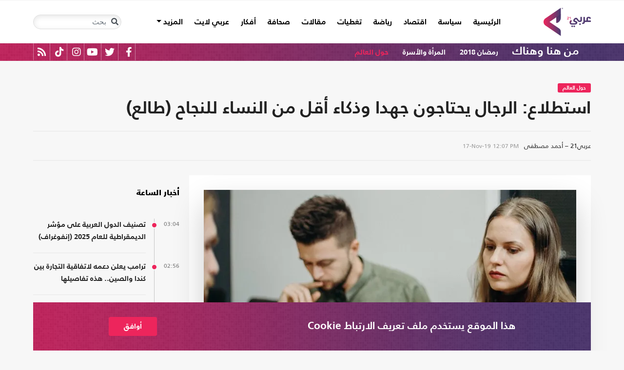

--- FILE ---
content_type: text/html; charset=utf-8
request_url: https://arabi21.com/story/1223379/%D8%A7%D8%B3%D8%AA%D8%B7%D9%84%D8%A7%D8%B9-%D8%A7%D9%84%D8%B1%D8%AC%D8%A7%D9%84-%D9%8A%D8%AD%D8%AA%D8%A7%D8%AC%D9%88%D9%86-%D8%AC%D9%87%D8%AF%D8%A7-%D9%88%D8%B0%D9%83%D8%A7%D8%A1-%D8%A3%D9%82%D9%84-%D9%85%D9%86-%D8%A7%D9%84%D9%86%D8%B3%D8%A7%D8%A1-%D9%84%D9%84%D9%86%D8%AC%D8%A7%D8%AD-%D8%B7%D8%A7%D9%84%D8%B9?ref=mnshor.net
body_size: 18755
content:


<!DOCTYPE html>
<html dir="rtl" lang="ar">
<head>
    <!-- Basic meta tags -->
    <meta charset="UTF-8">
    <meta name="viewport" content="width=device-width, initial-scale=1">
	<meta name="facebook-domain-verification" content="luz82x5qryi1m8eprkdi7hsaxh0yoo" />
    <meta http-equiv="X-UA-Compatible" content="IE=edge">
    <meta name="rating" content="general">
    <!-- Basic meta tags -->
    <!-- Google Search meta tags -->
    <meta property="fb:pages" content="" />
    <meta name="robots" content="index, follow">
    <!-- Google Search meta tags -->
    
    <title>استطلاع: الرجال يحتاجون جهدا وذكاء أقل من النساء للنجاح (طالع)</title>
    <meta name="title" content="استطلاع: الرجال يحتاجون جهدا وذكاء أقل من النساء للنجاح (طالع)">

     <meta name="description" content="قال استطلاع جديد إن الرجال بحاجة إلى ذكاء أقل، وجهد أقل، مقارنة بما تبذله النساء من أجل المضي قدما في المجتمع والعمل، إذ يتوجب عليهن تقديم جهد أكبر من أجل...">
        <meta property="og:description" content="قال استطلاع جديد إن الرجال بحاجة إلى ذكاء أقل، وجهد أقل، مقارنة بما تبذله النساء من أجل المضي قدما في المجتمع والعمل، إذ يتوجب عليهن تقديم جهد أكبر من أجل ذلك..
">
        <meta name="twitter:description" content="قال استطلاع جديد إن الرجال بحاجة إلى ذكاء أقل، وجهد أقل، مقارنة بما تبذله النساء من أجل المضي قدما في المجتمع والعمل، إذ يتوجب عليهن تقديم جهد أكبر من أجل ذلك..
">
   
    <meta name="keywords" content="">
    <meta name="news_keywords" content="">

        <meta property="og:image" content="https://i.arabi21.com/arabi21/1200x630/1120191712640478.jpg" />
        <meta name="twitter:image" content="https://i.arabi21.com/arabi21/1200x630/1120191712640478.jpg" />
        <meta property="og:image:width" content="1200" />
        <meta property="og:image:height" content="630" />

    <!-- og meta tags -->
    <meta property="og:type" content="article">
    <meta property="og:title" content="استطلاع: الرجال يحتاجون جهدا وذكاء أقل من النساء للنجاح (طالع)">
    <meta property="og:url" content="/story/1223379/%D8%A7%D8%B3%D8%AA%D8%B7%D9%84%D8%A7%D8%B9-%D8%A7%D9%84%D8%B1%D8%AC%D8%A7%D9%84-%D9%8A%D8%AD%D8%AA%D8%A7%D8%AC%D9%88%D9%86-%D8%AC%D9%87%D8%AF%D8%A7-%D9%88%D8%B0%D9%83%D8%A7%D8%A1-%D8%A3%D9%82%D9%84-%D9%85%D9%86-%D8%A7%D9%84%D9%86%D8%B3%D8%A7%D8%A1-%D9%84%D9%84%D9%86%D8%AC%D8%A7%D8%AD-%D8%B7%D8%A7%D9%84%D8%B9">
    <meta property="og:locale" content="ar_AR">
    <meta property="og:site_name" content="عربي21">
    <meta property="og:updated_time" content="2019-11-17 12:07:32">
    <!-- og meta tags -->
    <!-- article meta tags -->
    <meta property="article:section" content="حول العالم">
    <meta property="article:tag" content="">
    <meta property="article:published_time" content="2019-11-17T12:07:32">
    <meta property="article:modified_time" content="2019-11-17T12:07:32">
    <!-- article meta tags -->
    <!-- twitter meta tags -->
    <meta name="twitter:card" content="summary_large_image">
    <meta name="twitter:title" content="استطلاع: الرجال يحتاجون جهدا وذكاء أقل من النساء للنجاح... - عربي21">
    <meta name="twitter:site" content="@Arabi21News">
    <meta name="twitter:creator" content="@Arabi21News">
    <meta name="twitter:image:alt" content="استطلاع: الرجال يحتاجون جهدا وذكاء أقل من النساء للنجاح (طالع)">
    <!-- twitter meta tags -->
    <link rel="amphtml" href="/storyamp/1223379/%D8%A7%D8%B3%D8%AA%D8%B7%D9%84%D8%A7%D8%B9-%D8%A7%D9%84%D8%B1%D8%AC%D8%A7%D9%84-%D9%8A%D8%AD%D8%AA%D8%A7%D8%AC%D9%88%D9%86-%D8%AC%D9%87%D8%AF%D8%A7-%D9%88%D8%B0%D9%83%D8%A7%D8%A1-%D8%A3%D9%82%D9%84-%D9%85%D9%86-%D8%A7%D9%84%D9%86%D8%B3%D8%A7%D8%A1-%D9%84%D9%84%D9%86%D8%AC%D8%A7%D8%AD-%D8%B7%D8%A7%D9%84%D8%B9">
    <link rel="canonical" href="https://arabi21.com/story/1223379/%D8%A7%D8%B3%D8%AA%D8%B7%D9%84%D8%A7%D8%B9-%D8%A7%D9%84%D8%B1%D8%AC%D8%A7%D9%84-%D9%8A%D8%AD%D8%AA%D8%A7%D8%AC%D9%88%D9%86-%D8%AC%D9%87%D8%AF%D8%A7-%D9%88%D8%B0%D9%83%D8%A7%D8%A1-%D8%A3%D9%82%D9%84-%D9%85%D9%86-%D8%A7%D9%84%D9%86%D8%B3%D8%A7%D8%A1-%D9%84%D9%84%D9%86%D8%AC%D8%A7%D8%AD-%D8%B7%D8%A7%D9%84%D8%B9?ref=mnshor.net">


    <link href='https://arabi21.com/Scripts/jquery.min.js' rel='preload' as='script'>
<link href='https://arabi21.com/Scripts/jquery.marquee.js' rel='preload' as='script'>
<link href='https://arabi21.com/Scripts/framework.bundle.min.js' rel='preload' as='script'>
<link href='https://arabi21.com/Scripts/scripts.js' rel='preload' as='script'>

    <link href='https://arabi21.com/Content/css/bootstrap.min.css' rel='preload' as='style'>
<link href='https://arabi21.com/Content/css/fontawesome.min.css' rel='preload' as='style'>
<link href='https://arabi21.com/Content/css/slick.css' rel='preload' as='style'>

    
    <link href='https://arabi21.com/Scripts/sli.min.js' rel='preload' as='script'>
<link href='https://arabi21.com/Scripts/details.js' rel='preload' as='script'>
<link href='https://arabi21.com/Scripts/galleries.js' rel='preload' as='script'>
<link href='https://arabi21.com/Scripts/discussion.js' rel='preload' as='script'>

    <link href="https://static.addtoany.com/menu/page.js" rel="preload" as="script" />
    <link href="https://arabi21.com/Content/css/details-rtl.css" rel="preload" as="style" />
    <link rel="preload" href="https://i.arabi21.com/arabi21/908x510/1120191712640478.jpg" as="image">
    <link rel="preload" href="https://i.arabi21.com/arabi21/764x429/1120191712640478.jpg" as="image">
    <link rel="preload" href="https://i.arabi21.com/arabi21/870x488/1120191712640478.jpg" as="image">
    <link rel="preload" href="https://i.arabi21.com/arabi21/630x354/1120191712640478.jpg" as="image">
    <link rel="preload" href="https://i.arabi21.com/arabi21/450x253/1120191712640478.jpg" as="image">
    <link rel="preload" href="https://i.arabi21.com/arabi21/485x272/1120191712640478.jpg" as="image">

    <link rel="preload" href="/App_Images/logo.png" as="image">
    <link rel="icon" type="image/png" sizes="22x36" href="/App_Images/fav.png">
    <!-- Head Styles -->
    <link href="https://arabi21.com/Content/css/bootstrap.min.css" rel="stylesheet"/>
<link href="https://arabi21.com/Content/css/fontawesome.min.css" rel="stylesheet"/>
<link href="https://arabi21.com/Content/css/slick.css" rel="stylesheet"/>

    
    <link href="/Content/css/details-rtl.css" rel="stylesheet">
    <style>
        .a2a_count {
            display: none !important;
        }

        .a2a_dd .a2a_count {
            display: block !important;
        }
        .newshare {
            background: linear-gradient(90deg, #ececec, #fbe6ed 50%, #ececec);
        }
        .newshare2 {
            background: linear-gradient(90deg, #fff, #efddff 50%, #fff);
        }
        .newshare-text {
            font-family: "Bold";
            font-size: 1rem;
            color: #222;
        }
        .newshare2 .newshare-text {
            font-size: 1.2rem;
        }
    </style>

    <!-- Head Styles -->

    <script type='application/ld+json'>
        {
                    "@context":"http://schema.org",
        "@type":"WebSite",
        "@id":"#website",
        "url":"https://arabi21.com",
        "name":"عربي21",
        "image": {
                        "@type": "ImageObject",
        "url": "https://arabi21.com/App_Images/logo.png"
        },
        "sameAs": [
        "https://www.facebook.com/Arabi21News/",
        "https://twitter.com/Arabi21News",
        "https://www.youtube.com/user/Arabi21News",
        "https://www.instagram.com/Arabi21News/"
        ]
        }
    </script>

 <!-- Meta Pixel Code -->
<script type="dbc03bc73eab97aafbc88a24-text/javascript">
!function(f,b,e,v,n,t,s)
{if(f.fbq)return;n=f.fbq=function(){n.callMethod?
n.callMethod.apply(n,arguments):n.queue.push(arguments)};
if(!f._fbq)f._fbq=n;n.push=n;n.loaded=!0;n.version='2.0';
n.queue=[];t=b.createElement(e);t.async=!0;
t.src=v;s=b.getElementsByTagName(e)[0];
s.parentNode.insertBefore(t,s)}(window, document,'script',
'https://connect.facebook.net/en_US/fbevents.js');
fbq('init', '728293630865515');
fbq('track', 'PageView');
</script>
<noscript><img height="1" width="1" style="display:none"
src="https://www.facebook.com/tr?id=728293630865515&ev=PageView&noscript=1"
/></noscript>
<!-- End Meta Pixel Code -->

<!-- Microsoft Clarity Code -->
<script type="dbc03bc73eab97aafbc88a24-text/javascript">
    (function(c,l,a,r,i,t,y){
        c[a]=c[a]||function(){(c[a].q=c[a].q||[]).push(arguments)};
        t=l.createElement(r);t.async=1;t.src="https://www.clarity.ms/tag/"+i;
        y=l.getElementsByTagName(r)[0];y.parentNode.insertBefore(t,y);
    })(window, document, "clarity", "script", "g1lncc1xyd");
</script>
<!-- Microsoft Clarity Code -->

<!-- Yandex.Metrika counter -->
<script type="dbc03bc73eab97aafbc88a24-text/javascript">
   (function(m,e,t,r,i,k,a){m[i]=m[i]||function(){(m[i].a=m[i].a||[]).push(arguments)};
   m[i].l=1*new Date();
   for (var j = 0; j < document.scripts.length; j++) {if (document.scripts[j].src === r) { return; }}
   k=e.createElement(t),a=e.getElementsByTagName(t)[0],k.async=1,k.src=r,a.parentNode.insertBefore(k,a)})
   (window, document, "script", "https://mc.yandex.ru/metrika/tag.js", "ym");

   ym(92872315, "init", {
        clickmap:true,
        trackLinks:true,
        accurateTrackBounce:true,
        webvisor:true
   });
</script>
<noscript><div><img src="https://mc.yandex.ru/watch/92872315" style="position:absolute; left:-9999px;" alt="" /></div></noscript>
<!-- /Yandex.Metrika counter -->
<meta name="yandex-verification" content="a505db67cc52935e" />


<!-- Google tag (gtag.js) -->
<script async src="https://www.googletagmanager.com/gtag/js?id=AW-11130728741" type="dbc03bc73eab97aafbc88a24-text/javascript"></script>
<script type="dbc03bc73eab97aafbc88a24-text/javascript">
  window.dataLayer = window.dataLayer || [];
  function gtag(){dataLayer.push(arguments);}
  gtag('js', new Date());

  gtag('config', 'AW-11130728741');
</script>


<!-- Event snippet for Website traffic conversion page -->
<script type="dbc03bc73eab97aafbc88a24-text/javascript">
  gtag('event', 'conversion', {'send_to': 'AW-11130728741/ewd3CLfv9JUYEKXixbsp'});
</script>


<!-- Meta Pixel Code -->
<script type="dbc03bc73eab97aafbc88a24-text/javascript">
!function(f,b,e,v,n,t,s)
{if(f.fbq)return;n=f.fbq=function(){n.callMethod?
n.callMethod.apply(n,arguments):n.queue.push(arguments)};
if(!f._fbq)f._fbq=n;n.push=n;n.loaded=!0;n.version='2.0';
n.queue=[];t=b.createElement(e);t.async=!0;
t.src=v;s=b.getElementsByTagName(e)[0];
s.parentNode.insertBefore(t,s)}(window, document,'script',
'https://connect.facebook.net/en_US/fbevents.js');
fbq('init', '731673331784798');
fbq('track', 'PageView');
</script>
<noscript><img height="1" width="1" style="display:none"
src="https://www.facebook.com/tr?id=731673331784798&ev=PageView&noscript=1"
/></noscript>
<!-- End Meta Pixel Code -->


<!-- Google tag (gtag.js) -->
<script async src="https://www.googletagmanager.com/gtag/js?id=G-9M4TRH1DP7" type="dbc03bc73eab97aafbc88a24-text/javascript"></script>
<script type="dbc03bc73eab97aafbc88a24-text/javascript">
  window.dataLayer = window.dataLayer || [];
  function gtag(){dataLayer.push(arguments);}
  gtag('js', new Date());

  gtag('config', 'G-9M4TRH1DP7');
</script>

<script async src="https://pagead2.googlesyndication.com/pagead/js/adsbygoogle.js?client=ca-pub-6831848996847337" crossorigin="anonymous" type="dbc03bc73eab97aafbc88a24-text/javascript"></script>    
 

    <script type="dbc03bc73eab97aafbc88a24-text/javascript">
        (function (i, s, o, g, r, a, m) {
            i['GoogleAnalyticsObject'] = r; i[r] = i[r] || function () {
                (i[r].q = i[r].q || []).push(arguments)
            }, i[r].l = 1 * new Date(); a = s.createElement(o),
                m = s.getElementsByTagName(o)[0]; a.async = 1; a.src = g; m.parentNode.insertBefore(a, m)
        })(window, document, 'script', '//www.google-analytics.com/analytics.js', 'ga');

        ga('create', 'UA-47577247-1', 'auto', { allowLinker: true });
        ga('require', 'linker');
        ga('linker:autoLink', ['arabi21.com']);
        ga('require', 'displayfeatures');
        ga('send', 'pageview');


    </script>
    <style>
        .cookes {
            background-image: url(/../../App_Images/bg.png);
            background-position: center;
            background-size: contain;
        }

            .cookes .text {
                color: white;
            }

                .cookes .text .first-l {
                    font-weight: bold;
                    margin-bottom: 5px;
                    font-family: "Bold";
                    font-size: 1.4rem;
                    color: white;
                }

                .cookes .text .secound-l {
                    margin-bottom: 5px;
                    font-size: 0.9rem;
                    color: white;
                }

                .cookes .text a {
                    text-decoration: none;
                    color: white;
                    font-weight: bolder;
                }

            .cookes button {
                background-color: #ed255c;
                color: white;
                font-weight: 600;
                font-family: "Bold";
            }
        .count-badge {
            cursor: pointer;
        }
    </style>
</head>


<body>


    <header class="header bg-white z-index-high position-relative mb-30">
            <div class="C_AD border-0 bg-white pb-0" id="C0">
                
            </div>
        

<nav class="navbar navbar-expand-lg position-relative px-2 px-lg-0 ">
    <div class="container">
        <a class="navbar-brand mx-0" href="/">
            <img src="/App_Images/logo.png" alt="عربي21" width="97"
                         height="58">
        </a>
        <button class="navbar-toggler ml-3 mr-auto" type="button" data-toggle="collapse" data-target="#navbarSupportedContent" aria-controls="navbarSupportedContent" aria-expanded="false" aria-label="Toggle navigation">
            <span class="navbar-toggler-icon"></span>
        </button>
        <button class="navbar-toggler search-toggler py-10" type="button" data-toggle="collapse" data-target="#navbarSearch" aria-controls="navbarSearch" aria-expanded="false" aria-label="Toggle navigation">
            <i class="fa fa-search fa-lg"></i>
        </button>

        <div class="row no-gutters justify-content-between p-3 p-lg-0 bg-white d-none d-lg-flex">
            <ul class="navbar-nav pt-lg-2 pt-xl-1">
                <li class="nav-item">
                    <a id="homelink" class="nav-link py-0 " href="/">الرئيسية <span class="sr-only">(current)</span></a>
                </li>
                    <li class="nav-item">
                        <a id="cat-1" class="nav-link py-0 " href="/stories/c/1/0/%D8%B3%D9%8A%D8%A7%D8%B3%D8%A9">
                            سياسة
                        </a>
                    </li>
                    <li class="nav-item">
                        <a id="cat-4" class="nav-link py-0 " href="/stories/c/4/0/%D8%A7%D9%82%D8%AA%D8%B5%D8%A7%D8%AF">
                            اقتصاد
                        </a>
                    </li>
                    <li class="nav-item">
                        <a id="cat-3" class="nav-link py-0 " href="/stories/c/3/0/%D8%B1%D9%8A%D8%A7%D8%B6%D8%A9">
                            رياضة
                        </a>
                    </li>
                        <li class="nav-item">
                            <a id="coverlink" class="nav-link py-0 " href="/AllCoverages">
                                تغطيات
                            </a>
                        </li>
                    <li class="nav-item">
                        <a id="cat-2" class="nav-link py-0 " href="/stories/c/2/0/%D9%85%D9%82%D8%A7%D9%84%D8%A7%D8%AA">
                            مقالات
                        </a>
                    </li>
                    <li class="nav-item">
                        <a id="cat-10" class="nav-link py-0 " href="/stories/c/10/0/%D8%B5%D8%AD%D8%A7%D9%81%D8%A9">
                            صحافة
                        </a>
                    </li>
                    <li class="nav-item">
                        <a id="cat-17" class="nav-link py-0 " href="/stories/c/17/0/%D8%A3%D9%81%D9%83%D8%A7%D8%B1">
                            أفكار
                        </a>
                    </li>
                        <li class="nav-item">
                            <a id="cat-23" class="nav-link py-0 " href="https://lite.arabi21.com">
                                عربي لايت
                            </a>
                        </li>

                <li class="nav-item dropdown">
                    <a class="nav-link dropdown-toggle py-0 " href="#" id="navbarDropdown" role="button" data-toggle="dropdown" aria-haspopup="true" aria-expanded="false">
                        المزيد
                    </a>
                    <div class="dropdown-menu" aria-labelledby="navbarDropdown">
                            <a id="cat-12" class="dropdown-item text-right d-block px-3 mb-3" href="/stories/c/12/0/%D8%B9%D8%A7%D9%84%D9%85-%D8%A7%D9%84%D9%81%D9%86">
                                عالم الفن
                            </a>
                            <a id="cat-13" class="dropdown-item text-right d-block px-3 mb-3" href="/stories/c/13/0/%D8%AA%D9%83%D9%86%D9%88%D9%84%D9%88%D8%AC%D9%8A%D8%A7">
                                تكنولوجيا
                            </a>
                            <a id="cat-14" class="dropdown-item text-right d-block px-3 mb-3" href="/stories/c/14/0/%D8%B5%D8%AD%D8%A9">
                                صحة
                            </a>
                            <a id="cat-7" class="dropdown-item text-right d-block px-3 mb-3" href="/stories/c/7/0/%D9%85%D8%AF%D9%88%D9%86%D8%A7%D8%AA-%D8%B9%D8%B1%D8%A8%D9%8A21">
                                مدونات عربي21
                            </a>
                            <a id="cat-18" class="dropdown-item text-right d-block px-3 mb-3" href="/stories/c/18/0/%D8%B9%D8%B1%D8%A8%D9%8A21-TV">
                                عربي21 TV
                            </a>
                            <a id="cat-19" class="dropdown-item text-right d-block px-3 mb-3" href="/stories/c/19/0/%D8%AB%D9%82%D8%A7%D9%81%D8%A9-%D9%88%D8%A3%D8%AF%D8%A8">
                                ثقافة وأدب
                            </a>
                            <a id="cat-20" class="dropdown-item text-right d-block px-3 mb-3" href="/stories/c/20/0/%D8%AA%D9%81%D8%A7%D8%B9%D9%84%D9%8A">
                                تفاعلي
                            </a>
                            <a id="cat-21" class="dropdown-item text-right d-block px-3 mb-3" href="/stories/c/21/0/%D8%AA%D8%B1%D9%83%D9%8A%D8%A721">
                                تركيا21
                            </a>
                            <a id="cat-22" class="dropdown-item text-right d-block px-3 mb-3" href="/stories/c/22/0/%D9%81%D9%84%D8%B3%D8%B7%D9%8A%D9%86-%D8%A7%D9%84%D8%A3%D8%B1%D8%B6-%D9%88%D8%A7%D9%84%D9%87%D9%88%D9%8A%D8%A9">
                                فلسطين الأرض والهوية
                            </a>
                    </div>
                </li>
            </ul>

        </div>

        <div class="collapse shadow menu-mob row no-gutters justify-content-between p-3 p-lg-0 bg-white d-lg-none w-75" id="navbarSupportedContent">
            <ul class="navbar-nav pr-0 w-100">
                <li class="nav-item mb-3">
                    <a class="nav-link py-0 w-100 " href="/">الرئيسية <span class="sr-only">(current)</span></a>
                </li>
                    <li class="nav-item mb-3">
                        <a class="nav-link py-0 w-100 " href="/stories/c/1/0/%D8%B3%D9%8A%D8%A7%D8%B3%D8%A9">
                            سياسة
                        </a>
                    </li>
                    <li class="nav-item mb-3">
                        <a class="nav-link py-0 w-100 " href="/stories/c/4/0/%D8%A7%D9%82%D8%AA%D8%B5%D8%A7%D8%AF">
                            اقتصاد
                        </a>
                    </li>
                    <li class="nav-item mb-3">
                        <a class="nav-link py-0 w-100 " href="/stories/c/3/0/%D8%B1%D9%8A%D8%A7%D8%B6%D8%A9">
                            رياضة
                        </a>
                    </li>
                        <li class="nav-item mb-3">
                            <a class="nav-link py-0 w-100 " href="/AllCoverages">
                                تغطيات
                            </a>
                        </li>
                    <li class="nav-item mb-3">
                        <a class="nav-link py-0 w-100 " href="/stories/c/2/0/%D9%85%D9%82%D8%A7%D9%84%D8%A7%D8%AA">
                            مقالات
                        </a>
                    </li>
                    <li class="nav-item mb-3">
                        <a class="nav-link py-0 w-100 " href="/stories/c/10/0/%D8%B5%D8%AD%D8%A7%D9%81%D8%A9">
                            صحافة
                        </a>
                    </li>
                    <li class="nav-item mb-3">
                        <a class="nav-link py-0 w-100 " href="/stories/c/17/0/%D8%A3%D9%81%D9%83%D8%A7%D8%B1">
                            أفكار
                        </a>
                    </li>
                        <li class="nav-item mb-3">
                            <a class="nav-link py-0 w-100 " href="https://lite.arabi21.com">
                                عربي لايت
                            </a>
                        </li>
                    <li class="nav-item mb-3">
                        <a class="nav-link py-0 w-100 " href="/stories/c/12/0/%D8%B9%D8%A7%D9%84%D9%85-%D8%A7%D9%84%D9%81%D9%86">
                            عالم الفن
                        </a>
                    </li>
                    <li class="nav-item mb-3">
                        <a class="nav-link py-0 w-100 " href="/stories/c/13/0/%D8%AA%D9%83%D9%86%D9%88%D9%84%D9%88%D8%AC%D9%8A%D8%A7">
                            تكنولوجيا
                        </a>
                    </li>
                    <li class="nav-item mb-3">
                        <a class="nav-link py-0 w-100 " href="/stories/c/14/0/%D8%B5%D8%AD%D8%A9">
                            صحة
                        </a>
                    </li>
                    <li class="nav-item mb-3">
                        <a class="nav-link py-0 w-100 " href="/stories/c/7/0/%D9%85%D8%AF%D9%88%D9%86%D8%A7%D8%AA-%D8%B9%D8%B1%D8%A8%D9%8A21">
                            مدونات عربي21
                        </a>
                    </li>
                    <li class="nav-item mb-3">
                        <a class="nav-link py-0 w-100 " href="/stories/c/18/0/%D8%B9%D8%B1%D8%A8%D9%8A21-TV">
                            عربي21 TV
                        </a>
                    </li>
                    <li class="nav-item mb-3">
                        <a class="nav-link py-0 w-100 " href="/stories/c/19/0/%D8%AB%D9%82%D8%A7%D9%81%D8%A9-%D9%88%D8%A3%D8%AF%D8%A8">
                            ثقافة وأدب
                        </a>
                    </li>
                    <li class="nav-item mb-3">
                        <a class="nav-link py-0 w-100 " href="/stories/c/20/0/%D8%AA%D9%81%D8%A7%D8%B9%D9%84%D9%8A">
                            تفاعلي
                        </a>
                    </li>
                    <li class="nav-item mb-3">
                        <a class="nav-link py-0 w-100 " href="/stories/c/21/0/%D8%AA%D8%B1%D9%83%D9%8A%D8%A721">
                            تركيا21
                        </a>
                    </li>
                    <li class="nav-item mb-3">
                        <a class="nav-link py-0 w-100 " href="/stories/c/22/0/%D9%81%D9%84%D8%B3%D8%B7%D9%8A%D9%86-%D8%A7%D9%84%D8%A3%D8%B1%D8%B6-%D9%88%D8%A7%D9%84%D9%87%D9%88%D9%8A%D8%A9">
                            فلسطين الأرض والهوية
                        </a>
                    </li>
                <li class="nav-item mb-3">
                    <a class="nav-link py-0 w-100 " href="/AllVots">
                        أرشيف الاستطلاعات
                    </a>
                </li>

            </ul>

        </div>
        <form class="form-inline my-2 my-lg-0 row no-gutters d-none d-lg-flex" action="https://arabi21.com/Story/AdvancedSearch" method="get">
            <div class="input-group rounded">
                <div class="input-group-prepend position-absolute z-index-high">
                    <button class="btn my-2 my-sm-0 input-group-text border-0 bg-transparent p-2" id="basic-addon1" type="submit" aria-label="Toggle navigation"><i class="fa fa-search"></i></button>
                </div>
                <input class="form-control search-input" name="keyword" id="keyword" type="search" aria-label="Search" placeholder="بحث" onfocus="if (!window.__cfRLUnblockHandlers) return false; this.placeholder=''" onblur="if (!window.__cfRLUnblockHandlers) return false; this.placeholder='بحث'" aria-describedby="basic-addon1" data-cf-modified-dbc03bc73eab97aafbc88a24-="">
            </div>
        </form>
            <form style="top: 100%;left: 0;right: 0;" class="form-inline m-0 w-100 position-absolute collapse d-lg-none" action="https://arabi21.com/Story/AdvancedSearch" method="get" id="navbarSearch">
                <div class="container p-3 z-index-high shadow mx-auto input-group w-100 bg-white">
                    <div class="input-group-prepend position-absolute z-index-high">
                        <button class="btn my-0 input-group-text border-0 bg-transparent p-2" id="basic-addon2" type="submit"><i class="fa fa-search"></i></button>
                    </div>
                    <input class="form-control search-input" name="keyword" id="keyword1" type="search" aria-label="Search" placeholder="بحث" onfocus="if (!window.__cfRLUnblockHandlers) return false; this.placeholder=''" onblur="if (!window.__cfRLUnblockHandlers) return false; this.placeholder='بحث'" aria-describedby="basic-addon2" data-cf-modified-dbc03bc73eab97aafbc88a24-="">
                </div>
            </form>
    </div>
</nav>



        

    <div class="popular-container mh-100 d-print-none">

        <div class="container amp-container d-flex flex-wrap justify-content-between">
            <ul class="p-0 m-0 w-100 list-unstyled">
                <li class="d-inline-block">
                    <a href="/stories/c/11/0/%D9%85%D9%86-%D9%87%D9%86%D8%A7-%D9%88%D9%87%D9%86%D8%A7%D9%83" class="text-white popular-topic-lg">
                        من هنا وهناك
                    </a>
                </li>
                    <li class="d-inline-block"><a class="text-white popular-topic text-decoration-none" id="sec-405" href="/stories/s/405/0/%D8%B1%D9%85%D8%B6%D8%A7%D9%86-2018/0">رمضان 2018</a></li>
                    <li class="d-inline-block"><a class="text-white popular-topic text-decoration-none" id="sec-406" href="/stories/s/406/0/%D8%A7%D9%84%D9%85%D8%B1%D8%A3%D8%A9-%D9%88%D8%A7%D9%84%D8%A3%D8%B3%D8%B1%D8%A9/0">المرأة والأسرة</a></li>
                    <li class="d-inline-block"><a class="text-white popular-topic text-decoration-none" id="sec-316" href="/stories/s/316/0/%D8%AD%D9%88%D9%84-%D8%A7%D9%84%D8%B9%D8%A7%D9%84%D9%85/0">حول العالم</a></li>
                
                <li class="d-inline-flex flex-row-reverse social-icons float-left">
                <span class="social-icon d-inline-block text-center">
                    <a href="/feed" class="rss" target="_blank" title="RSS عربي21">
                        <i class="fas fa-rss text-white fa-lg"></i>
                    </a>
                </span>
                <span class="social-icon d-inline-block px-2">
                    <a href="https://www.tiktok.com/@arabi21news" class="tiktok" target="_blank" title="عربي21 على تيك توك">
                        <i class="fab fa-tiktok text-white fa-lg"></i>
                    </a>
                </span>
                <span class="social-icon d-inline-block px-2">
                    <a href="https://www.instagram.com/Arabi21News" class="instagram" target="_blank" title="عربي21 على انستغرام">
                        <i class="fab fa-instagram text-white fa-lg"></i>
                    </a>
                </span>
                <span class="social-icon d-inline-block px-2">
                    <a href="https://www.youtube.com/user/Arabi21News" class="youtube" target="_blank" title="عربي21 على يوتيوب">
                        <i class="fab fa-youtube text-white fa-lg"></i>
                    </a>
                </span>
                <span class="social-icon d-inline-block px-2">
                    <a href="https://twitter.com/Arabi21News" class="twitter" target="_blank" title="عربي21 على تويتر">
                        <i class="fab fa-twitter text-white fa-lg"></i>
                    </a>
                </span>
                <span class="social-icon d-inline-block px-2">
                    <a href="https://www.facebook.com/Arabi21News/" class="facebook" target="_blank" title="عربي21 على فيسبوك">
                        <i class="fab fa-facebook-f text-white fa-lg"></i>
                    </a>
                </span>
                </li>
            </ul>

        </div>
    </div>

        
    </header>
    <div class="container">
        

        <div class="row no-gutters justify-content-between">
            
            








<div class="details-news-header news-section w-100 pt-0 row no-gutters align-items-center">
    <h2 class="mb-2 mb-md-0"><a href="/stories/s/316/0/%D8%AD%D9%88%D9%84-%D8%A7%D9%84%D8%B9%D8%A7%D9%84%D9%85/0" class="category-badge text-white text-center py-2 px-3">حول العالم</a></h2>
    
    <h1 class="details-news-title w-100 mb-3">
        استطلاع: الرجال يحتاجون جهدا وذكاء أقل من النساء للنجاح (طالع)
    </h1>
</div>
<div class="bylineNtime-block w-100 border-top border-bottom border-color mb-30 row no-gutters align-items-start align-items-md-center">
    <div class="details-news-info col px-0 py-2 py-md-3 mb-0">
            <span class="writer-name d-inline-block px-0 col-12 mb-0 col-md-auto mb-md-0 ml-md-2">عربي21 – أحمد مصطفى</span>
                    <span dir="ltr">
                <span class="date">17-Nov-19</span>
                <span class="time">12:07 PM</span>
            </span>

    </div>
    
</div>

<div class="col-xl px-0">
    <div class="details-news w-100 pt-30 bg-white border-bottom border-color mb-0 pb-0">


        <figure class="figure d-block text-center mb-1 px-2 px-md-0">
            <picture class="d-inline-block">
                <source media="(min-width: 1366px)" data-srcset="https://i.arabi21.com/arabi21/908x510/1120191712640478.jpg">
                <source media="(min-width: 1200px)" data-srcset="https://i.arabi21.com/arabi21/764x429/1120191712640478.jpg">
                <source media="(min-width: 992px)" data-srcset="https://i.arabi21.com/arabi21/870x488/1120191712640478.jpg">
                <source media="(min-width: 768px)" data-srcset="https://i.arabi21.com/arabi21/630x354/1120191712640478.jpg">
                <source media="(min-width: 576px)" data-srcset="https://i.arabi21.com/arabi21/450x253/1120191712640478.jpg">
                <source media="(min-width: 300px)" data-srcset="https://i.arabi21.com/arabi21/485x272/1120191712640478.jpg">
                <source data-srcset="https://i.arabi21.com/arabi21/908x510/1120191712640478.jpg">
                <img data-size="lg" width="908" height="510" src="/App_Images/908x592.png" alt="هل تحتاج المرأة إلى مظهر جيد ليضمن لها النجاح؟ - أرشيفية CC0" title="استطلاع: الرجال يحتاجون جهدا وذكاء أقل من النساء للنجاح (طالع)" class="d-block mx-auto img-fluid lazy">
            </picture>
        </figure>
        <figcaption class="figure-caption mb-50 mx-30 text-right">هل تحتاج المرأة إلى مظهر جيد ليضمن لها النجاح؟ - أرشيفية CC0</figcaption>

        <div class="d-flex h-auto d-print-none newshare justify-content-center align-items-center mb-20">
            <span class="newshare-text">شارك الخبر</span>

            <div class="mr-3 d-flex flex-row-reverse" style="border-left: 1px solid #fff;border-right: 1px solid #fff;">
                <a class="py-3 px-10" title="نشر الخبر" href="https://www.addtoany.com/add_to/twitter?linkurl=https://arabi21.com/story/1223379/%D8%A7%D8%B3%D8%AA%D8%B7%D9%84%D8%A7%D8%B9-%D8%A7%D9%84%D8%B1%D8%AC%D8%A7%D9%84-%D9%8A%D8%AD%D8%AA%D8%A7%D8%AC%D9%88%D9%86-%D8%AC%D9%87%D8%AF%D8%A7-%D9%88%D8%B0%D9%83%D8%A7%D8%A1-%D8%A3%D9%82%D9%84-%D9%85%D9%86-%D8%A7%D9%84%D9%86%D8%B3%D8%A7%D8%A1-%D9%84%D9%84%D9%86%D8%AC%D8%A7%D8%AD-%D8%B7%D8%A7%D9%84%D8%B9&amp;linkname=استطلاع: الرجال يحتاجون جهدا وذكاء أقل من النساء للنجاح (طالع)" target="_blank">
                    <img src="/App_Images/x.png" width="25" height="25" alt="share" style="background-color: #ededed">
                </a>
                <a class="py-3 px-10" title="نشر الخبر" style="border-left: 1px solid #fff;border-right: 1px solid #fff;" href="https://www.addtoany.com/add_to/facebook?linkurl=https://arabi21.com/story/1223379/%D8%A7%D8%B3%D8%AA%D8%B7%D9%84%D8%A7%D8%B9-%D8%A7%D9%84%D8%B1%D8%AC%D8%A7%D9%84-%D9%8A%D8%AD%D8%AA%D8%A7%D8%AC%D9%88%D9%86-%D8%AC%D9%87%D8%AF%D8%A7-%D9%88%D8%B0%D9%83%D8%A7%D8%A1-%D8%A3%D9%82%D9%84-%D9%85%D9%86-%D8%A7%D9%84%D9%86%D8%B3%D8%A7%D8%A1-%D9%84%D9%84%D9%86%D8%AC%D8%A7%D8%AD-%D8%B7%D8%A7%D9%84%D8%B9&amp;linkname=استطلاع: الرجال يحتاجون جهدا وذكاء أقل من النساء للنجاح (طالع)" target="_blank">
                    <img src="/App_Images/fb.png" width="25" height="25" alt="share" style="background-color: #f9e8ee">
                </a>
                <a class="py-3 px-10" title="نشر الخبر" style="border-right: 1px solid #fff;" href="https://t.me/share/url?url=https://arabi21.com/story/1223379/%D8%A7%D8%B3%D8%AA%D8%B7%D9%84%D8%A7%D8%B9-%D8%A7%D9%84%D8%B1%D8%AC%D8%A7%D9%84-%D9%8A%D8%AD%D8%AA%D8%A7%D8%AC%D9%88%D9%86-%D8%AC%D9%87%D8%AF%D8%A7-%D9%88%D8%B0%D9%83%D8%A7%D8%A1-%D8%A3%D9%82%D9%84-%D9%85%D9%86-%D8%A7%D9%84%D9%86%D8%B3%D8%A7%D8%A1-%D9%84%D9%84%D9%86%D8%AC%D8%A7%D8%AD-%D8%B7%D8%A7%D9%84%D8%B9&text=استطلاع: الرجال يحتاجون جهدا وذكاء أقل من النساء للنجاح (طالع)" target="_blank">
                    <img src="/App_Images/tg.png" width="25" height="25" alt="share" style="background-color: #ededed">
                </a>
                <a class="py-3 px-10" title="نشر الخبر" href="https://api.whatsapp.com/send?text=https://arabi21.com/story/1223379/%D8%A7%D8%B3%D8%AA%D8%B7%D9%84%D8%A7%D8%B9-%D8%A7%D9%84%D8%B1%D8%AC%D8%A7%D9%84-%D9%8A%D8%AD%D8%AA%D8%A7%D8%AC%D9%88%D9%86-%D8%AC%D9%87%D8%AF%D8%A7-%D9%88%D8%B0%D9%83%D8%A7%D8%A1-%D8%A3%D9%82%D9%84-%D9%85%D9%86-%D8%A7%D9%84%D9%86%D8%B3%D8%A7%D8%A1-%D9%84%D9%84%D9%86%D8%AC%D8%A7%D8%AD-%D8%B7%D8%A7%D9%84%D8%B9" target="_blank">
                    <img src="/App_Images/wt.png" width="25" height="25" alt="share" style="background-color: #f9e8ee">
                </a>
            </div>
        </div>

        <!-- Details news -->
        <div id="atricle-text" class="atricle-text w-100 mb-3 px-30">







            <p>قال استطلاع جديد إن
الرجال بحاجة إلى ذكاء أقل، وجهد أقل، مقارنة بما تبذله النساء من أجل المضي قدما
في المجتمع والعمل، إذ يتوجب عليهن تقديم جهد أكبر من أجل ذلك.<br />
<br />
وأظهر الاستطلاع الذي
عملت عليه "إبسوس" بالشراكة مع المعهد العالمي لقيادة النساء، فرقا
واضحا بين ما يحتاجه الرجال، وما تحتاجه النساء من أجل التقدم، بحسب آراء 20 ألف
شخص استطلعت آراؤهم في 28 دولة حول العالم.<br />
<br />
على صعيد المساواة بين
الجنسين، قال 18% من الرجال المشاركين إنها تحققت في بلادهم، بينما كانت النسبة
عند النساء النصف تماما، إذا قال 9% منهم فقط إن المساواة متحققة في بلادهم.<br />
<br />
وعن أهمية
"الذكاء" في التقدم، قال 28% من المستطلعة آراؤهم إنه عامل مهم بالنسبة
للنساء، بينما قالت الشريحة المستطلعة بنسبة 20% إنه مهم للرجال.<br />
<br />
وأشارت الأرقام إلى أن
"عدم الاستسلام" أمر أهم لدى النساء بنسبة بلغت 25%، أما للرجال فقال
16% فقط إنه أمر مهم.<br />
<br />
وعن المظهر، قالت 15%
من النساء المستطلعة آراؤهن إنه كان عاملا رئيسيا في نجاحهن، أما الرجال فقد قال
7% فقط منهم إنه كان عاملا رئيسيا.<br />
<br />
وقال الاستطلاع إن
العلاقات الشخصية كانت عاملا أكثر أهمية بالنسبة للرجال، فقال 22% إن التواصل وشبكات
العلاقات أمر أساسي للرجال، فيما قال 13% إنه أمر مهم للنساء.</p>
<p> </p>
<p><span style="color: #c00000;"><strong>اقرأ أيضا:</strong></span> <a href="https://arabi21.com/story/1219883/" target="_blank"><strong>هل أنت سعيد؟.. دراسة جديدة حول علاقة العمل بالسعادة (طالع)<br />
</strong>
<br />
</a>وعن العلاقات أيضا، لكن
السياسية هذه المرة، قال 18% إنها مهمة للرجال في طريقهم إلى النجاح، مقابل 8% قالوا
إنها مهمة للنساء.<br />
<br />
في روسيا على سبيل
المثال، كانت النسبة الأعلى في الاستطلاع التي قالت إن مظهر المرأة يساعدها على
التقدم بواقع 35%، فيما كانت النسبة المتوسطة عالميا هي 15%.<br />
<br />
وفي الصين، يعتقد
الناس هناك أن النساء والرجال متساوون في بلدهم، بواقع 28% قالوا ذلك، مقارنة
بمعدل عالمي بلغ 13% فقط.<br />
<br />
وتلقي كل من تركيا والمجر والبرازيل وبيرو، وجنوب أفريقيا وإسبانيا، باللائمة على السلطات في
البلاد بسبب عدم قيامها بما يكفي من أجل تعزيز المساواة بين الجنسين.<br />
<br />
أما في المكسيك والأرجنتين وبيرو وتشيلي، فإن الناس هناك يرون أن السبب وراء عدم المساواة بين
الجنسين هو ضعف توعية الرجال والفتيان بأهمية المساواة.<br />
<br />
من جانبها قالت رئيسة
وزراء أستراليا السابقة رئيسة المعهد العالمي لقيادة النساء، جوليا جيلارد، إن
النتائج تعزز أن على النساء أن يكن أفضل وأكثر ذكاء للحصول على فرصهن.</p>












        </div>
        <div class="w-100 p-0 row no-gutters news-section border-top border-color d-print-none">



            <!--<div class="row no-gutters col-12 col-md-auto align-items-center">
        <div class="count-badge grey p-3 col-auto w-auto h-auto border-right mr-auto">
            <span class="align-self-center d-inline-block p-0">0</span>
        </div>
        <div class="col-auto social-share p-3 d-flex bg-white border-right border-color">-->
            <!--<span>شارك</span>
        <div class="pr-2 d-flex flex-row-reverse">-->
            <!-- AddToAny BEGIN -->
            <!--<div class="a2a_kit a2a_kit_size_32 a2a_default_style" data-a2a-url="https://arabi21.com/story/1223379/%D8%A7%D8%B3%D8%AA%D8%B7%D9%84%D8%A7%D8%B9-%D8%A7%D9%84%D8%B1%D8%AC%D8%A7%D9%84-%D9%8A%D8%AD%D8%AA%D8%A7%D8%AC%D9%88%D9%86-%D8%AC%D9%87%D8%AF%D8%A7-%D9%88%D8%B0%D9%83%D8%A7%D8%A1-%D8%A3%D9%82%D9%84-%D9%85%D9%86-%D8%A7%D9%84%D9%86%D8%B3%D8%A7%D8%A1-%D9%84%D9%84%D9%86%D8%AC%D8%A7%D8%AD-%D8%B7%D8%A7%D9%84%D8%B9">
            <a class="a2a_dd a2a_counter" title="نشر الخبر" href="https://www.addtoany.com/share"></a>
            <a class="a2a_button_print" title="نشر الخبر"></a>
            <a class="a2a_button_facebook_messenger a2a_counter" title="نشر الخبر"></a>
            <a class="a2a_button_whatsapp a2a_counter" title="نشر الخبر"></a>
            <a class="a2a_button_telegram a2a_counter" title="نشر الخبر"></a>
            <a class="a2a_button_twitter a2a_counter" title="نشر الخبر"></a>
            <a class="a2a_button_facebook a2a_counter" title="نشر الخبر"></a>
        </div>-->
            <!-- AddToAny END -->
            <!--</div>-->
            <!--</div>
        </div>-->
        </div>
        <div class="d-flex flex-wrap flex-row-reverse h-auto d-print-none newshare2 justify-content-center align-items-center">
            <div class="flex-row-reverse d-flex justify-content-center align-items-center">
                <a class="py-3 px-10" style="background: #d3d3d3; border-left: 1px solid #fff; border-right: 1px solid #fff;" title="نشر الخبر" href="https://news.google.com/publications/CAAqJQgKIh9DQklTRVFnTWFnMEtDMkZ5WVdKcE1qRXVZMjl0S0FBUAE?hl=ar&gl=EG&ceid=EG%3Aar" target="_blank">
                    <img src="/App_Images/gn.png" width="31" height="25" alt="share" style="background-color: #f9e8ee">
                </a>
                <a href="https://news.google.com/publications/CAAqJQgKIh9DQklTRVFnTWFnMEtDMkZ5WVdKcE1qRXVZMjl0S0FBUAE?hl=ar&gl=EG&ceid=EG%3Aar" target="_blank" class="newshare-text px-20">تابع آخر الأخبار على جوجل نيوز</a>
            </div>
            <div class="flex-row-reverse d-flex justify-content-center align-items-center">
                <a class="py-3 px-10" style="background:#d3d3d3;border-left: 1px solid #fff;border-right: 1px solid #fff;" title="نشر الخبر" href="https://t.me/Arabi21News" target="_blank">
                    <img src="/App_Images/tg.png" width="25" height="25" alt="share" style="background-color: #ededed">
                </a>
                <a href="https://t.me/Arabi21News" target="_blank" class="newshare-text px-20">اشترك في قناتنا على تليغرام</a>
            </div>
        </div>
    </div>
    <div class="story-comments-container w-100 mb-3 d-print-none">
        <header class="left-content-header my-20">
            التعليقات (0)
        </header>
        <div class="usercomments" id="user">

            

            


<script type="dbc03bc73eab97aafbc88a24-text/javascript">
  var cul = 'ar';
    function getmore() {

            isenabled = true;

            var page = -1;
            if ($(".lastid:last").attr("idx")) {
                page = $(".lastid:last").attr("idx").toString();
            }
            else {
                $('.showMoredata').hide();
                $('.no-more-data').show();
            }
            if (page != -1) {

                $.ajax({
                    type: "GET",
                    url: '/Story/CommentsPaged?page=' + page + '&NID=' + 0 + '',
                    contentType: "html/text",
                    dataType: "html",
                    cache: false,
                    success: function (msg) {


                        var container = $("#pagingdiv");
                        if (msg.trim() !== "") {
                            container.append(msg);
                        } else {

                            $('.showMoredata').hide();
                            $('.no-more-data').show();
                        }
                        var isenabled = true;
                    }
                });
            }

        }


</script>





<div id="pagingdiv" class="newBoxnews newStyle1 w-100 mt-20 pt-20 border-top border-color">
    <!-- start newBoxnews -->
    
</div>



        </div>

    </div>






    <div class="row no-gutters w-100 mb-20 mt-30 border-top border-color d-print-none">

        <div class="news-section news-home col-12 col-xl">

            <header class="section-header w-100 position-relative border-0 mb-0">
                <h2 class="mb-0 h-auto no-logo p-0">
                    <a class="d-block" href="/stories/c/11/0/%D9%85%D9%86-%D9%87%D9%86%D8%A7-%D9%88%D9%87%D9%86%D8%A7%D9%83">المزيد في من هنا وهناك</a>
                </h2>
            </header>
            <div class="d-flex flex-wrap justify-content-start bg-white">
                        <div class="col-6 col-md-4 p-3 nth-border-left border-color">
                            <div class="position-relative text-center">
                                <a class="" href="/story/1732083/%D9%85%D9%84%D8%AB%D9%85%D9%88%D9%86-%D9%8A%D8%B3%D8%B1%D9%82%D9%88%D9%86-%D8%A8%D9%86%D9%83%D8%A7-%D9%81%D9%8A-%D8%A7%D9%84%D8%A3%D8%B1%D8%AF%D9%86-%D8%AA%D8%AD%D8%AA-%D8%AA%D9%87%D8%AF%D9%8A%D8%AF-%D8%A7%D9%84%D8%B3%D9%84%D8%A7%D8%AD">
                                        <picture>
                                            <source media="(min-width: 1366px)" data-srcset="https://i.arabi21.com/arabi21/294x165/120261619437172116004.jpg">
                                            <source media="(min-width: 1200px)" data-srcset="https://i.arabi21.com/arabi21/245x138/120261619437172116004.jpg">
                                            <source media="(min-width: 992px)" data-srcset="https://i.arabi21.com/arabi21/280x158/120261619437172116004.jpg">
                                            <source media="(min-width: 768px)" data-srcset="https://i.arabi21.com/arabi21/200x113/120261619437172116004.jpg">
                                            <source media="(min-width: 576px)" data-srcset="https://i.arabi21.com/arabi21/224x124/120261619437172116004.jpg">
                                            <source media="(min-width: 300px)" data-srcset="https://i.arabi21.com/arabi21/241x136/120261619437172116004.jpg">
                                            <source data-srcset="https://i.arabi21.com/arabi21/294x165/120261619437172116004.jpg">
                                            <img class="img-fluid lazy" data-size="ti" width="294" height="165" 
                                                 src="/App_Images/295x166.png" alt="15 ألف دينار أردني قيمة المسروقات- إكس" title="ملثمون يسرقون بنكا في الأردن تحت تهديد السلاح">
                                        </picture>
                                </a>
                            </div>
                            <div class="headline-block mb-0 px-10 bg-white position-relative border-0 rounded-0">
                                <a href="/stories/s/316/0/%D8%AD%D9%88%D9%84-%D8%A7%D9%84%D8%B9%D8%A7%D9%84%D9%85/0" class="category-badge text-white text-center mb-3 position-absolute absolute-badge right-10">حول العالم</a>
                                <p class="mb-3">
                                    <a href="/story/1732083/%D9%85%D9%84%D8%AB%D9%85%D9%88%D9%86-%D9%8A%D8%B3%D8%B1%D9%82%D9%88%D9%86-%D8%A8%D9%86%D9%83%D8%A7-%D9%81%D9%8A-%D8%A7%D9%84%D8%A3%D8%B1%D8%AF%D9%86-%D8%AA%D8%AD%D8%AA-%D8%AA%D9%87%D8%AF%D9%8A%D8%AF-%D8%A7%D9%84%D8%B3%D9%84%D8%A7%D8%AD" class="headline-17 headline-15 d-block">
                                        ملثمون يسرقون بنكا في الأردن تحت تهديد السلاح
                                    </a>
                                </p>
                                <div class="d-none d-md-block"><div dir='ltr'><span class='date'>16-Jan-26</span><span class='time'> 07:04 PM</span></div></div>
                            </div>
                        </div>
                        <div class="col-6 col-md-4 p-3 nth-border-left border-color">
                            <div class="position-relative text-center">
                                <a class="" href="/story/1731965/%D8%AA%D8%B1%D8%A7%D9%85%D8%A8-%D9%8A%D9%83%D8%B4%D9%81-%D8%B9%D9%86-%D9%85%D8%B4%D8%B1%D9%88%D8%A8%D9%87-%D8%A7%D9%84%D9%85%D9%81%D8%B6%D9%84-%D9%88%D9%88%D8%B2%D9%8A%D8%B1-%D8%A7%D9%84%D8%B5%D8%AD%D8%A9-%D9%8A%D8%B3%D8%AA%D8%BA%D8%B1%D8%A8-%D9%83%D9%8A%D9%81-%D9%85%D8%A7-%D9%8A%D8%B2%D8%A7%D9%84-%D8%AD%D9%8A%D8%A7">
                                        <picture>
                                            <source media="(min-width: 1366px)" data-srcset="https://i.arabi21.com/arabi21/294x165/120261692029257045471.jpg">
                                            <source media="(min-width: 1200px)" data-srcset="https://i.arabi21.com/arabi21/245x138/120261692029257045471.jpg">
                                            <source media="(min-width: 992px)" data-srcset="https://i.arabi21.com/arabi21/280x158/120261692029257045471.jpg">
                                            <source media="(min-width: 768px)" data-srcset="https://i.arabi21.com/arabi21/200x113/120261692029257045471.jpg">
                                            <source media="(min-width: 576px)" data-srcset="https://i.arabi21.com/arabi21/224x124/120261692029257045471.jpg">
                                            <source media="(min-width: 300px)" data-srcset="https://i.arabi21.com/arabi21/241x136/120261692029257045471.jpg">
                                            <source data-srcset="https://i.arabi21.com/arabi21/294x165/120261692029257045471.jpg">
                                            <img class="img-fluid lazy" data-size="ti" width="294" height="165" 
                                                 src="/App_Images/295x166.png" alt="ترامب - البيت الابيض" title="ترامب يكشف عن مشروبه المفضل.. ووزير الصحة يستغرب كيف ما يزال حيا">
                                        </picture>
                                </a>
                            </div>
                            <div class="headline-block mb-0 px-10 bg-white position-relative border-0 rounded-0">
                                <a href="/stories/s/316/0/%D8%AD%D9%88%D9%84-%D8%A7%D9%84%D8%B9%D8%A7%D9%84%D9%85/0" class="category-badge text-white text-center mb-3 position-absolute absolute-badge right-10">حول العالم</a>
                                <p class="mb-3">
                                    <a href="/story/1731965/%D8%AA%D8%B1%D8%A7%D9%85%D8%A8-%D9%8A%D9%83%D8%B4%D9%81-%D8%B9%D9%86-%D9%85%D8%B4%D8%B1%D9%88%D8%A8%D9%87-%D8%A7%D9%84%D9%85%D9%81%D8%B6%D9%84-%D9%88%D9%88%D8%B2%D9%8A%D8%B1-%D8%A7%D9%84%D8%B5%D8%AD%D8%A9-%D9%8A%D8%B3%D8%AA%D8%BA%D8%B1%D8%A8-%D9%83%D9%8A%D9%81-%D9%85%D8%A7-%D9%8A%D8%B2%D8%A7%D9%84-%D8%AD%D9%8A%D8%A7" class="headline-17 headline-15 d-block">
                                        ترامب يكشف عن مشروبه المفضل.. ووزير الصحة يستغرب كيف ما يزال حيا
                                    </a>
                                </p>
                                <div class="d-none d-md-block"><div dir='ltr'><span class='date'>16-Jan-26</span><span class='time'> 09:20 AM</span></div></div>
                            </div>
                        </div>
                        <div class="col-6 col-md-4 p-3 nth-border-left border-color">
                            <div class="position-relative text-center">
                                <a class="" href="/story/1731874/%D8%AA%D8%B5%D9%86%D9%8A%D9%81-%D9%87%D9%8A%D9%86%D9%84%D9%8A-%D9%84%D8%A3%D9%82%D9%88%D9%89-%D8%AC%D9%88%D8%A7%D8%B2%D8%A7%D8%AA-%D8%A7%D9%84%D8%B3%D9%81%D8%B1-%D9%85%D8%B9-%D8%A8%D8%AF%D8%A7%D9%8A%D8%A9-%D8%A7%D9%84%D8%B9%D8%A7%D9%85-2026-%D8%A5%D9%86%D9%81%D9%88%D8%BA%D8%B1%D8%A7%D9%81">
                                        <picture>
                                            <source media="(min-width: 1366px)" data-srcset="https://i.arabi21.com/arabi21/294x165/1202615184224403055261.jpg">
                                            <source media="(min-width: 1200px)" data-srcset="https://i.arabi21.com/arabi21/245x138/1202615184224403055261.jpg">
                                            <source media="(min-width: 992px)" data-srcset="https://i.arabi21.com/arabi21/280x158/1202615184224403055261.jpg">
                                            <source media="(min-width: 768px)" data-srcset="https://i.arabi21.com/arabi21/200x113/1202615184224403055261.jpg">
                                            <source media="(min-width: 576px)" data-srcset="https://i.arabi21.com/arabi21/224x124/1202615184224403055261.jpg">
                                            <source media="(min-width: 300px)" data-srcset="https://i.arabi21.com/arabi21/241x136/1202615184224403055261.jpg">
                                            <source data-srcset="https://i.arabi21.com/arabi21/294x165/1202615184224403055261.jpg">
                                            <img class="img-fluid lazy" data-size="ti" width="294" height="165" 
                                                 src="/App_Images/295x166.png" alt="جواز سنغافورة-جيتي" title="تصنيف &quot;هينلي&quot; لأقوى جوازات السفر مع بداية العام 2026 (إنفوغراف)">
                                        </picture>
                                </a>
                            </div>
                            <div class="headline-block mb-0 px-10 bg-white position-relative border-0 rounded-0">
                                <a href="/stories/s/316/0/%D8%AD%D9%88%D9%84-%D8%A7%D9%84%D8%B9%D8%A7%D9%84%D9%85/0" class="category-badge text-white text-center mb-3 position-absolute absolute-badge right-10">حول العالم</a>
                                <p class="mb-3">
                                    <a href="/story/1731874/%D8%AA%D8%B5%D9%86%D9%8A%D9%81-%D9%87%D9%8A%D9%86%D9%84%D9%8A-%D9%84%D8%A3%D9%82%D9%88%D9%89-%D8%AC%D9%88%D8%A7%D8%B2%D8%A7%D8%AA-%D8%A7%D9%84%D8%B3%D9%81%D8%B1-%D9%85%D8%B9-%D8%A8%D8%AF%D8%A7%D9%8A%D8%A9-%D8%A7%D9%84%D8%B9%D8%A7%D9%85-2026-%D8%A5%D9%86%D9%81%D9%88%D8%BA%D8%B1%D8%A7%D9%81" class="headline-17 headline-15 d-block">
                                        تصنيف &quot;هينلي&quot; لأقوى جوازات السفر مع بداية العام 2026 (إنفوغراف)
                                    </a>
                                </p>
                                <div class="d-none d-md-block"><div dir='ltr'><span class='date'>15-Jan-26</span><span class='time'> 06:42 PM</span></div></div>
                            </div>
                        </div>
                        <div class="col-6 col-md-4 p-3 nth-border-left border-color">
                            <div class="position-relative text-center">
                                <a class="" href="/story/1731292/%D8%A7%D9%84%D9%82%D8%B6%D8%A7%D8%A1-%D8%A7%D9%84%D8%A3%D9%85%D8%B1%D9%8A%D9%83%D9%8A-%D9%8A%D9%86%D8%B8%D8%B1-%D8%AD%D8%B8%D8%B1-%D9%85%D8%B4%D8%A7%D8%B1%D9%83%D8%A9-%D8%A7%D9%84%D8%B1%D9%8A%D8%A7%D8%B6%D9%8A%D9%8A%D9%86-%D8%A7%D9%84%D9%85%D8%AA%D8%AD%D9%88%D9%84%D9%8A%D9%86-%D8%AC%D9%86%D8%B3%D9%8A%D8%A7-%D9%81%D9%8A-%D9%85%D8%B3%D8%A7%D8%A8%D9%82%D8%A7%D8%AA-%D8%A7%D9%84%D8%B3%D9%8A%D8%AF%D8%A7%D8%AA">
                                        <picture>
                                            <source media="(min-width: 1366px)" data-srcset="https://i.arabi21.com/arabi21/294x165/6201829194535828.jpg">
                                            <source media="(min-width: 1200px)" data-srcset="https://i.arabi21.com/arabi21/245x138/6201829194535828.jpg">
                                            <source media="(min-width: 992px)" data-srcset="https://i.arabi21.com/arabi21/280x158/6201829194535828.jpg">
                                            <source media="(min-width: 768px)" data-srcset="https://i.arabi21.com/arabi21/200x113/6201829194535828.jpg">
                                            <source media="(min-width: 576px)" data-srcset="https://i.arabi21.com/arabi21/224x124/6201829194535828.jpg">
                                            <source media="(min-width: 300px)" data-srcset="https://i.arabi21.com/arabi21/241x136/6201829194535828.jpg">
                                            <source data-srcset="https://i.arabi21.com/arabi21/294x165/6201829194535828.jpg">
                                            <img class="img-fluid lazy" data-size="ti" width="294" height="165" 
                                                 src="/App_Images/295x166.png" alt="المحكمة الأمريكية العليا - جيتي" title="القضاء الأمريكي ينظر حظر مشاركة الرياضيين المتحولين جنسيا في مسابقات السيدات">
                                        </picture>
                                </a>
                            </div>
                            <div class="headline-block mb-0 px-10 bg-white position-relative border-0 rounded-0">
                                <a href="/stories/s/316/0/%D8%AD%D9%88%D9%84-%D8%A7%D9%84%D8%B9%D8%A7%D9%84%D9%85/0" class="category-badge text-white text-center mb-3 position-absolute absolute-badge right-10">حول العالم</a>
                                <p class="mb-3">
                                    <a href="/story/1731292/%D8%A7%D9%84%D9%82%D8%B6%D8%A7%D8%A1-%D8%A7%D9%84%D8%A3%D9%85%D8%B1%D9%8A%D9%83%D9%8A-%D9%8A%D9%86%D8%B8%D8%B1-%D8%AD%D8%B8%D8%B1-%D9%85%D8%B4%D8%A7%D8%B1%D9%83%D8%A9-%D8%A7%D9%84%D8%B1%D9%8A%D8%A7%D8%B6%D9%8A%D9%8A%D9%86-%D8%A7%D9%84%D9%85%D8%AA%D8%AD%D9%88%D9%84%D9%8A%D9%86-%D8%AC%D9%86%D8%B3%D9%8A%D8%A7-%D9%81%D9%8A-%D9%85%D8%B3%D8%A7%D8%A8%D9%82%D8%A7%D8%AA-%D8%A7%D9%84%D8%B3%D9%8A%D8%AF%D8%A7%D8%AA" class="headline-17 headline-15 d-block">
                                        القضاء الأمريكي ينظر حظر مشاركة الرياضيين المتحولين جنسيا في مسابقات السيدات
                                    </a>
                                </p>
                                <div class="d-none d-md-block"><div dir='ltr'><span class='date'>13-Jan-26</span><span class='time'> 09:13 AM</span></div></div>
                            </div>
                        </div>
                        <div class="col-6 col-md-4 p-3 nth-border-left border-color">
                            <div class="position-relative text-center">
                                <a class="" href="/story/1730862/%D9%85%D8%AE%D8%AF%D8%B1-%D8%A8%D9%84%D8%A7-%D8%AA%D8%B1%D9%8A%D8%A7%D9%82-%D9%8A%D9%86%D8%B4%D8%B1-%D8%A7%D9%84%D9%85%D9%88%D8%AA-%D9%81%D9%8A-%D8%A3%D9%85%D8%B1%D9%8A%D9%83%D8%A7-%D9%85%D8%A7%D8%B0%D8%A7-%D8%AA%D8%B9%D8%B1%D9%81-%D8%B9%D9%86-%D8%A7%D9%84%D9%83%D9%88%D9%83%D8%A7%D9%8A%D9%8A%D9%86-%D8%A7%D9%84%D9%88%D8%B1%D8%AF%D9%8A">
                                        <picture>
                                            <source media="(min-width: 1366px)" data-srcset="https://i.arabi21.com/arabi21/294x165/120261175635633968622.jpg">
                                            <source media="(min-width: 1200px)" data-srcset="https://i.arabi21.com/arabi21/245x138/120261175635633968622.jpg">
                                            <source media="(min-width: 992px)" data-srcset="https://i.arabi21.com/arabi21/280x158/120261175635633968622.jpg">
                                            <source media="(min-width: 768px)" data-srcset="https://i.arabi21.com/arabi21/200x113/120261175635633968622.jpg">
                                            <source media="(min-width: 576px)" data-srcset="https://i.arabi21.com/arabi21/224x124/120261175635633968622.jpg">
                                            <source media="(min-width: 300px)" data-srcset="https://i.arabi21.com/arabi21/241x136/120261175635633968622.jpg">
                                            <source data-srcset="https://i.arabi21.com/arabi21/294x165/120261175635633968622.jpg">
                                            <img class="img-fluid lazy" data-size="ti" width="294" height="165" 
                                                 src="/App_Images/295x166.png" alt="الكوكايين الوردي - جيتي" title="مخدر بلا ترياق ينشر الموت في أمريكا.. ماذا تعرف عن الكوكايين الوردي؟">
                                        </picture>
                                </a>
                            </div>
                            <div class="headline-block mb-0 px-10 bg-white position-relative border-0 rounded-0">
                                <a href="/stories/s/316/0/%D8%AD%D9%88%D9%84-%D8%A7%D9%84%D8%B9%D8%A7%D9%84%D9%85/0" class="category-badge text-white text-center mb-3 position-absolute absolute-badge right-10">حول العالم</a>
                                <p class="mb-3">
                                    <a href="/story/1730862/%D9%85%D8%AE%D8%AF%D8%B1-%D8%A8%D9%84%D8%A7-%D8%AA%D8%B1%D9%8A%D8%A7%D9%82-%D9%8A%D9%86%D8%B4%D8%B1-%D8%A7%D9%84%D9%85%D9%88%D8%AA-%D9%81%D9%8A-%D8%A3%D9%85%D8%B1%D9%8A%D9%83%D8%A7-%D9%85%D8%A7%D8%B0%D8%A7-%D8%AA%D8%B9%D8%B1%D9%81-%D8%B9%D9%86-%D8%A7%D9%84%D9%83%D9%88%D9%83%D8%A7%D9%8A%D9%8A%D9%86-%D8%A7%D9%84%D9%88%D8%B1%D8%AF%D9%8A" class="headline-17 headline-15 d-block">
                                        مخدر بلا ترياق ينشر الموت في أمريكا.. ماذا تعرف عن الكوكايين الوردي؟
                                    </a>
                                </p>
                                <div class="d-none d-md-block"><div dir='ltr'><span class='date'>11-Jan-26</span><span class='time'> 07:57 AM</span></div></div>
                            </div>
                        </div>
                        <div class="col-6 col-md-4 p-3 nth-border-left border-color">
                            <div class="position-relative text-center">
                                <a class="" href="/story/1730860/%D8%A7%D9%84%D8%AA%D9%81%D8%A7%D8%B5%D9%8A%D9%84-%D8%A7%D9%84%D9%83%D8%A7%D9%85%D9%84%D8%A9-%D9%84%D9%84%D8%A3%D8%B2%D9%85%D8%A9-%D9%84%D9%85%D8%A7%D8%B0%D8%A7-%D8%B4%D8%B7%D8%A8%D8%AA-%D9%86%D9%82%D8%A7%D8%A8%D8%A9-%D8%A7%D9%84%D8%B5%D8%AD%D9%81%D9%8A%D9%8A%D9%86-%D8%A7%D9%84%D9%85%D8%B5%D8%B1%D9%8A%D8%A9-%D9%85%D8%A7%D9%84%D9%83-%D8%A7%D9%84%D8%A8%D9%88%D8%A7%D8%A8%D8%A9-%D9%86%D9%8A%D9%88%D8%B2">
                                        <picture>
                                            <source media="(min-width: 1366px)" data-srcset="https://i.arabi21.com/arabi21/294x165/120261172121975241153.jpg">
                                            <source media="(min-width: 1200px)" data-srcset="https://i.arabi21.com/arabi21/245x138/120261172121975241153.jpg">
                                            <source media="(min-width: 992px)" data-srcset="https://i.arabi21.com/arabi21/280x158/120261172121975241153.jpg">
                                            <source media="(min-width: 768px)" data-srcset="https://i.arabi21.com/arabi21/200x113/120261172121975241153.jpg">
                                            <source media="(min-width: 576px)" data-srcset="https://i.arabi21.com/arabi21/224x124/120261172121975241153.jpg">
                                            <source media="(min-width: 300px)" data-srcset="https://i.arabi21.com/arabi21/241x136/120261172121975241153.jpg">
                                            <source data-srcset="https://i.arabi21.com/arabi21/294x165/120261172121975241153.jpg">
                                            <img class="img-fluid lazy" data-size="ti" width="294" height="165" 
                                                 src="/App_Images/295x166.png" alt="عبد الرحيم على  البوابة نيوز -  حسابه على الفيسبوك" title="التفاصيل الكاملة للأزمة.. لماذا شطبت نقابة الصحفيين المصرية مالك &quot;البوابة نيوز&quot;؟">
                                        </picture>
                                </a>
                            </div>
                            <div class="headline-block mb-0 px-10 bg-white position-relative border-0 rounded-0">
                                <a href="/stories/s/316/0/%D8%AD%D9%88%D9%84-%D8%A7%D9%84%D8%B9%D8%A7%D9%84%D9%85/0" class="category-badge text-white text-center mb-3 position-absolute absolute-badge right-10">حول العالم</a>
                                <p class="mb-3">
                                    <a href="/story/1730860/%D8%A7%D9%84%D8%AA%D9%81%D8%A7%D8%B5%D9%8A%D9%84-%D8%A7%D9%84%D9%83%D8%A7%D9%85%D9%84%D8%A9-%D9%84%D9%84%D8%A3%D8%B2%D9%85%D8%A9-%D9%84%D9%85%D8%A7%D8%B0%D8%A7-%D8%B4%D8%B7%D8%A8%D8%AA-%D9%86%D9%82%D8%A7%D8%A8%D8%A9-%D8%A7%D9%84%D8%B5%D8%AD%D9%81%D9%8A%D9%8A%D9%86-%D8%A7%D9%84%D9%85%D8%B5%D8%B1%D9%8A%D8%A9-%D9%85%D8%A7%D9%84%D9%83-%D8%A7%D9%84%D8%A8%D9%88%D8%A7%D8%A8%D8%A9-%D9%86%D9%8A%D9%88%D8%B2" class="headline-17 headline-15 d-block">
                                        التفاصيل الكاملة للأزمة.. لماذا شطبت نقابة الصحفيين المصرية مالك &quot;البوابة نيوز&quot;؟
                                    </a>
                                </p>
                                <div class="d-none d-md-block"><div dir='ltr'><span class='date'>11-Jan-26</span><span class='time'> 07:21 AM</span></div></div>
                            </div>
                        </div>
            </div>

        </div>
    </div>





</div>






            <div class="content-left news-section news-list col-xl-auto d-print-none">
    <div class="B_AD text-center mt-3 mt-md-4 mt-xl-0" id="B1">
        
    </div>

<div class="news-section mb-50 mb-force-0">
    <header class="left-content-header w-100 py-20">
        أخبار الساعة
    </header>
        <div class="row no-gutters col-auto news-list px-0">
            <span class="time col-auto d-inline-block py-3 pb-20">03:04</span>
            <div class="news-list-item headline-block col bullet border-0 py-0">
                <h3 class="mb-0 line-height pb-20 mt-3 border-bottom border-color position-relative">
                    <a href="/story/1732126/%D8%AA%D8%B5%D9%86%D9%8A%D9%81-%D8%A7%D9%84%D8%AF%D9%88%D9%84-%D8%A7%D9%84%D8%B9%D8%B1%D8%A8%D9%8A%D8%A9-%D8%B9%D9%84%D9%89-%D9%85%D8%A4%D8%B4%D8%B1-%D8%A7%D9%84%D8%AF%D9%8A%D9%85%D9%82%D8%B1%D8%A7%D8%B7%D9%8A%D8%A9-%D9%84%D9%84%D8%B9%D8%A7%D9%85-2025-%D8%A5%D9%86%D9%81%D9%88%D8%BA%D8%B1%D8%A7%D9%81" class="headline-17 h-767-auto">
                        تصنيف الدول العربية على مؤشر الديمقراطية للعام 2025 (إنفوغراف)
                    </a>
                </h3>
            </div>
        </div>
        <div class="row no-gutters col-auto news-list px-0">
            <span class="time col-auto d-inline-block py-3 pb-20">02:56</span>
            <div class="news-list-item headline-block col bullet border-0 py-0">
                <h3 class="mb-0 line-height pb-20 mt-3 border-bottom border-color position-relative">
                    <a href="/story/1732124/%D8%AA%D8%B1%D8%A7%D9%85%D8%A8-%D9%8A%D8%B9%D9%84%D9%86-%D8%AF%D8%B9%D9%85%D9%87-%D9%84%D8%A7%D8%AA%D9%81%D8%A7%D9%82%D9%8A%D8%A9-%D8%A7%D9%84%D8%AA%D8%AC%D8%A7%D8%B1%D8%A9-%D8%A8%D9%8A%D9%86-%D9%83%D9%86%D8%AF%D8%A7-%D9%88%D8%A7%D9%84%D8%B5%D9%8A%D9%86-%D9%87%D8%B0%D9%87-%D8%AA%D9%81%D8%A7%D8%B5%D9%8A%D9%84%D9%87%D8%A7" class="headline-17 h-767-auto">
                        ترامب يعلن دعمه لاتفاقية التجارة بين كندا والصين.. هذه تفاصيلها
                    </a>
                </h3>
            </div>
        </div>
        <div class="row no-gutters col-auto news-list px-0">
            <span class="time col-auto d-inline-block py-3 pb-20">23:58</span>
            <div class="news-list-item headline-block col bullet border-0 py-0">
                <h3 class="mb-0 line-height pb-20 mt-3 border-bottom border-color position-relative">
                    <a href="/story/1732117/%D8%AD%D8%AF%D8%A7%D8%AB%D8%A9-%D8%A8%D8%A7%D8%A6%D8%AF%D8%A9-%D9%88%D8%AD%D8%AF%D8%A7%D8%AB%D8%A9-%D8%B1%D8%A7%D8%A6%D8%AF%D8%A9-1" class="headline-17 h-767-auto">
                        حداثة بائدة وحداثة رائدة (1)
                    </a>
                </h3>
            </div>
        </div>
        <div class="row no-gutters col-auto news-list px-0">
            <span class="time col-auto d-inline-block py-3 pb-20">23:16</span>
            <div class="news-list-item headline-block col bullet border-0 py-0">
                <h3 class="mb-0 line-height pb-20 mt-3 border-bottom border-color position-relative">
                    <a href="/story/1732116/%D8%A3%D9%81%D9%83%D8%A7%D8%B1-%D8%AD%D9%88%D9%84-%D8%A3%D8%B2%D9%85%D8%A9-%D8%A7%D9%84%D9%85%D8%B9%D8%A7%D8%B1%D8%B6%D8%A9-%D8%A7%D9%84%D8%AA%D9%88%D9%86%D8%B3%D9%8A%D8%A9" class="headline-17 h-767-auto">
                        أفكار حول أزمة &quot;المعارضة التونسية&quot;
                    </a>
                </h3>
            </div>
        </div>
        <div class="row no-gutters col-auto news-list px-0">
            <span class="time col-auto d-inline-block py-3 pb-20">20:41</span>
            <div class="news-list-item headline-block col bullet border-0 py-0">
                <h3 class="mb-0 line-height pb-20 mt-3 border-bottom border-color position-relative">
                    <a href="/story/1732097/%D8%A5%D9%8A%D9%83%D9%88%D9%86%D9%88%D9%85%D9%8A%D8%B3%D8%AA-%D9%85%D8%A7%D8%B0%D8%A7-%D9%8A%D8%B9%D9%86%D9%8A-%D8%A7%D9%86%D9%87%D9%8A%D8%A7%D8%B1-%D8%A7%D9%84%D9%86%D8%B8%D8%A7%D9%85-%D9%81%D9%8A-%D8%B7%D9%87%D8%B1%D8%A7%D9%86-%D9%84%D9%84%D8%A5%D9%8A%D8%B1%D8%A7%D9%86%D9%8A%D9%8A%D9%86-%D9%88%D8%A7%D9%84%D8%B9%D8%A7%D9%84%D9%85" class="headline-17 h-767-auto">
                        إيكونوميست: ماذا يعني انهيار النظام في طهران للإيرانيين والعالم؟
                    </a>
                </h3>
            </div>
        </div>
        <div class="row no-gutters col-auto news-list px-0">
            <span class="time col-auto d-inline-block py-3 pb-20">17:53</span>
            <div class="news-list-item headline-block col bullet border-0 py-0">
                <h3 class="mb-0 line-height pb-20 mt-3 border-bottom border-color position-relative">
                    <a href="/story/1732070/%D9%8A%D8%AF%D9%8A%D8%B9%D9%88%D8%AA-%D9%87%D8%B0%D8%A7-%D9%87%D9%88-%D8%A7%D9%84%D9%85%D8%B3%D8%A4%D9%88%D9%84-%D8%A7%D9%84%D8%B9%D8%B1%D8%A8%D9%8A-%D8%A7%D9%84%D9%88%D8%AD%D9%8A%D8%AF-%D8%A7%D9%84%D8%B0%D9%8A-%D8%B1%D9%81%D8%B9-%D8%B5%D9%88%D8%AA%D9%87-%D8%B6%D8%AF-%D8%A5%D9%8A%D8%B1%D8%A7%D9%86" class="headline-17 h-767-auto">
                        يديعوت: هذا هو المسؤول العربي الوحيد الذي رفع صوته ضد إيران
                    </a>
                </h3>
            </div>
        </div>
</div>






    <div class="most-viewed pb-50 mb-md-3 news-list border-bottom border-color mb-0">
        <header class="left-content-header w-100 py-20">
            تغطية ذات صلة
        </header>
            <div class="news-list-item headline-block w-100 position-relative row no-gutters justify-content-between p-0 border-0 h-auto align-items-center">
                <h3 class="mb-0 line-height col">
                    <a href="/stories/c/1/0/%D8%B3%D9%8A%D8%A7%D8%B3%D8%A9" class="category-badge mb-10">سياسة</a>
                    <a href="/story/1731938/%D8%A7%D8%AA%D9%81%D8%A7%D9%82-%D8%BA%D8%B2%D8%A9-%D8%BA%D8%A7%D8%B1%D8%A7%D8%AA-%D8%B9%D9%84%D9%89-%D8%A7%D9%84%D9%82%D8%B7%D8%A7%D8%B9-%D9%88%D8%B9%D9%85%D9%84%D9%8A%D8%A7%D8%AA-%D9%86%D8%B3%D9%81-%D9%84%D9%84%D9%85%D9%86%D8%A7%D8%B2%D9%84" class="headline-14 height-63">
                        اتفاق غزة | غارات على القطاع وعمليات نسف للمنازل
                    </a>
                </h3>
                <a href="/story/1731938/%D8%A7%D8%AA%D9%81%D8%A7%D9%82-%D8%BA%D8%B2%D8%A9-%D8%BA%D8%A7%D8%B1%D8%A7%D8%AA-%D8%B9%D9%84%D9%89-%D8%A7%D9%84%D9%82%D8%B7%D8%A7%D8%B9-%D9%88%D8%B9%D9%85%D9%84%D9%8A%D8%A7%D8%AA-%D9%86%D8%B3%D9%81-%D9%84%D9%84%D9%85%D9%86%D8%A7%D8%B2%D9%84" class="d-block pr-1 col-auto ">
                <picture>
                    <source media="(min-width: 300px)" data-srcset="https://i.arabi21.com/arabi21/80x80/12026166385809339464.jpg">
                    <img data-size="80" src="/App_Images/80x80.png" alt="GettyImages-2206130513" title="اتفاق غزة | غارات على القطاع وعمليات نسف للمنازل" class="lazy" width="80" height="80">
                </picture>
                </a>
            </div>
    </div>



    <div class="most-viewed mb-force-0 mb-50 news-list ">
                <header class="left-content-header w-100 py-20">
                    تقرير خاص
                </header>
                    <div class="news-list-item headline-block w-100 position-relative row no-gutters justify-content-between p-0 border-0 h-auto align-items-center">
                    <h3 class="mb-0 line-height col">
                        <a href="/stories/c/1/0/%D8%B3%D9%8A%D8%A7%D8%B3%D8%A9" class="category-badge mb-10">سياسة</a>
                        <a href="/story/1706350/%D8%B9%D8%B1%D8%A8%D9%8A21-%D8%AA%D8%AA%D8%B4%D8%AD-%D8%A8%D8%A7%D9%84%D8%B3%D9%88%D8%A7%D8%AF-%D8%AD%D8%AF%D8%A7%D8%AF%D8%A7-%D8%B9%D9%84%D9%89-%D8%B4%D9%87%D8%AF%D8%A7%D8%A1-%D8%A7%D9%84%D8%B5%D8%AD%D8%A7%D9%81%D8%A9-%D9%81%D9%8A-%D8%BA%D8%B2%D8%A9-%D9%88%D8%AA%D8%B3%D8%AA%D9%85%D8%B1-%D8%A8%D8%A7%D9%84%D8%AA%D8%BA%D8%B7%D9%8A%D8%A9" class="headline-14 height-63">
                            &quot;عربي21&quot; تتشح بالسواد حدادا على شهداء الصحافة في غزة.. وتستمر بالتغطية
                        </a>
                    </h3>
                    <a href="/story/1706350/%D8%B9%D8%B1%D8%A8%D9%8A21-%D8%AA%D8%AA%D8%B4%D8%AD-%D8%A8%D8%A7%D9%84%D8%B3%D9%88%D8%A7%D8%AF-%D8%AD%D8%AF%D8%A7%D8%AF%D8%A7-%D8%B9%D9%84%D9%89-%D8%B4%D9%87%D8%AF%D8%A7%D8%A1-%D8%A7%D9%84%D8%B5%D8%AD%D8%A7%D9%81%D8%A9-%D9%81%D9%8A-%D8%BA%D8%B2%D8%A9-%D9%88%D8%AA%D8%B3%D8%AA%D9%85%D8%B1-%D8%A8%D8%A7%D9%84%D8%AA%D8%BA%D8%B7%D9%8A%D8%A9" class="d-block pr-1 col-auto ">
                            <picture>
                                <source media="(min-width: 300px)" data-srcset="https://i.arabi21.com/arabi21/80x80/9202511154710962009684.jpg">
                                <img data-size="80" src="/App_Images/80x80.png" alt="WEB-banner-970 (1)" title="&quot;عربي21&quot; تتشح بالسواد حدادا على شهداء الصحافة في غزة.. وتستمر بالتغطية" class="lazy" width="80" height="80">
                            </picture>
                    </a>
                </div>
            </div>    

    <div class="B_AD text-center mt-3 mt-md-4 mt-xl-0" id="B2">
        
    </div>
    <div class="most-viewed mb-20 news-list">
        <header class="left-content-header w-100 py-20">  الأكثر قراءة اليوم</header>


        <div class="news-list-item headline-block w-100 position-relative row no-gutters justify-content-between pr-30 h-auto py-3 mb-3 align-items-center">
            <span class="d-block position-absolute counter mt-1">1</span>
            <h3 class="mb-0 line-height col">
                <a href="/stories/c/11/0/%D9%85%D9%86-%D9%87%D9%86%D8%A7-%D9%88%D9%87%D9%86%D8%A7%D9%83" class="category-badge mb-10">من هنا وهناك</a>
                <a href="/story/1731965/%D8%AA%D8%B1%D8%A7%D9%85%D8%A8-%D9%8A%D9%83%D8%B4%D9%81-%D8%B9%D9%86-%D9%85%D8%B4%D8%B1%D9%88%D8%A8%D9%87-%D8%A7%D9%84%D9%85%D9%81%D8%B6%D9%84-%D9%88%D9%88%D8%B2%D9%8A%D8%B1-%D8%A7%D9%84%D8%B5%D8%AD%D8%A9-%D9%8A%D8%B3%D8%AA%D8%BA%D8%B1%D8%A8-%D9%83%D9%8A%D9%81-%D9%85%D8%A7-%D9%8A%D8%B2%D8%A7%D9%84-%D8%AD%D9%8A%D8%A7" class="headline-14 height-63">
                    ترامب يكشف عن مشروبه المفضل.. ووزير الصحة يستغرب كيف ما يزال حيا
                </a>
            </h3>
            <a href="/story/1731965/%D8%AA%D8%B1%D8%A7%D9%85%D8%A8-%D9%8A%D9%83%D8%B4%D9%81-%D8%B9%D9%86-%D9%85%D8%B4%D8%B1%D9%88%D8%A8%D9%87-%D8%A7%D9%84%D9%85%D9%81%D8%B6%D9%84-%D9%88%D9%88%D8%B2%D9%8A%D8%B1-%D8%A7%D9%84%D8%B5%D8%AD%D8%A9-%D9%8A%D8%B3%D8%AA%D8%BA%D8%B1%D8%A8-%D9%83%D9%8A%D9%81-%D9%85%D8%A7-%D9%8A%D8%B2%D8%A7%D9%84-%D8%AD%D9%8A%D8%A7" class="d-block pr-1 col-auto ">
                    <picture>
                        <source media="(min-width: 300px)" data-srcset="https://i.arabi21.com/arabi21/80x80/120261692029257045471.jpg">
                        <img data-size="80" src="/App_Images/80x80.png" alt="ترامب - البيت الابيض" title="ترامب يكشف عن مشروبه المفضل.. ووزير الصحة يستغرب كيف ما يزال حيا" class="lazy" width="80" height="80">
                    </picture>
            </a>

            
            
        </div>
        <div class="news-list-item headline-block w-100 position-relative row no-gutters justify-content-between pr-30 h-auto py-3 mb-3 align-items-center">
            <span class="d-block position-absolute counter mt-1">2</span>
            <h3 class="mb-0 line-height col">
                <a href="/stories/c/11/0/%D9%85%D9%86-%D9%87%D9%86%D8%A7-%D9%88%D9%87%D9%86%D8%A7%D9%83" class="category-badge mb-10">من هنا وهناك</a>
                <a href="/story/1732083/%D9%85%D9%84%D8%AB%D9%85%D9%88%D9%86-%D9%8A%D8%B3%D8%B1%D9%82%D9%88%D9%86-%D8%A8%D9%86%D9%83%D8%A7-%D9%81%D9%8A-%D8%A7%D9%84%D8%A3%D8%B1%D8%AF%D9%86-%D8%AA%D8%AD%D8%AA-%D8%AA%D9%87%D8%AF%D9%8A%D8%AF-%D8%A7%D9%84%D8%B3%D9%84%D8%A7%D8%AD" class="headline-14 height-63">
                    ملثمون يسرقون بنكا في الأردن تحت تهديد السلاح
                </a>
            </h3>
            <a href="/story/1732083/%D9%85%D9%84%D8%AB%D9%85%D9%88%D9%86-%D9%8A%D8%B3%D8%B1%D9%82%D9%88%D9%86-%D8%A8%D9%86%D9%83%D8%A7-%D9%81%D9%8A-%D8%A7%D9%84%D8%A3%D8%B1%D8%AF%D9%86-%D8%AA%D8%AD%D8%AA-%D8%AA%D9%87%D8%AF%D9%8A%D8%AF-%D8%A7%D9%84%D8%B3%D9%84%D8%A7%D8%AD" class="d-block pr-1 col-auto ">
                    <picture>
                        <source media="(min-width: 300px)" data-srcset="https://i.arabi21.com/arabi21/80x80/120261619437172116004.jpg">
                        <img data-size="80" src="/App_Images/80x80.png" alt="15 ألف دينار أردني قيمة المسروقات- إكس" title="ملثمون يسرقون بنكا في الأردن تحت تهديد السلاح" class="lazy" width="80" height="80">
                    </picture>
            </a>

            
            
        </div>



    </div>
    <div class="most-viewed mb-20 news-list">
        <header class="left-content-header w-100 py-20"> الأكثر قراءة في أسبوع</header>


        <div class="news-list-item headline-block w-100 position-relative row no-gutters justify-content-between pr-30 h-auto py-3 mb-3 align-items-center">
            <span class="d-block position-absolute counter mt-1">1</span>
            <h3 class="mb-0 line-height col">
                <a href="/stories/c/11/0/%D9%85%D9%86-%D9%87%D9%86%D8%A7-%D9%88%D9%87%D9%86%D8%A7%D9%83" class="category-badge mb-10">من هنا وهناك</a>
                <a href="/story/1731965/%D8%AA%D8%B1%D8%A7%D9%85%D8%A8-%D9%8A%D9%83%D8%B4%D9%81-%D8%B9%D9%86-%D9%85%D8%B4%D8%B1%D9%88%D8%A8%D9%87-%D8%A7%D9%84%D9%85%D9%81%D8%B6%D9%84-%D9%88%D9%88%D8%B2%D9%8A%D8%B1-%D8%A7%D9%84%D8%B5%D8%AD%D8%A9-%D9%8A%D8%B3%D8%AA%D8%BA%D8%B1%D8%A8-%D9%83%D9%8A%D9%81-%D9%85%D8%A7-%D9%8A%D8%B2%D8%A7%D9%84-%D8%AD%D9%8A%D8%A7" class="headline-14 height-63">
                    ترامب يكشف عن مشروبه المفضل.. ووزير الصحة يستغرب كيف ما يزال حيا
                </a>
            </h3>
            <a href="/story/1731965/%D8%AA%D8%B1%D8%A7%D9%85%D8%A8-%D9%8A%D9%83%D8%B4%D9%81-%D8%B9%D9%86-%D9%85%D8%B4%D8%B1%D9%88%D8%A8%D9%87-%D8%A7%D9%84%D9%85%D9%81%D8%B6%D9%84-%D9%88%D9%88%D8%B2%D9%8A%D8%B1-%D8%A7%D9%84%D8%B5%D8%AD%D8%A9-%D9%8A%D8%B3%D8%AA%D8%BA%D8%B1%D8%A8-%D9%83%D9%8A%D9%81-%D9%85%D8%A7-%D9%8A%D8%B2%D8%A7%D9%84-%D8%AD%D9%8A%D8%A7" class="d-block pr-1 col-auto ">
                    <picture>
                        <source media="(min-width: 300px)" data-srcset="https://i.arabi21.com/arabi21/80x80/120261692029257045471.jpg">
                        <img data-size="80" src="/App_Images/80x80.png" alt="ترامب - البيت الابيض" title="ترامب يكشف عن مشروبه المفضل.. ووزير الصحة يستغرب كيف ما يزال حيا" class="lazy" width="80" height="80">
                    </picture>
            </a>

            
            
        </div>
        <div class="news-list-item headline-block w-100 position-relative row no-gutters justify-content-between pr-30 h-auto py-3 mb-3 align-items-center">
            <span class="d-block position-absolute counter mt-1">2</span>
            <h3 class="mb-0 line-height col">
                <a href="/stories/c/11/0/%D9%85%D9%86-%D9%87%D9%86%D8%A7-%D9%88%D9%87%D9%86%D8%A7%D9%83" class="category-badge mb-10">من هنا وهناك</a>
                <a href="/story/1731874/%D8%AA%D8%B5%D9%86%D9%8A%D9%81-%D9%87%D9%8A%D9%86%D9%84%D9%8A-%D9%84%D8%A3%D9%82%D9%88%D9%89-%D8%AC%D9%88%D8%A7%D8%B2%D8%A7%D8%AA-%D8%A7%D9%84%D8%B3%D9%81%D8%B1-%D9%85%D8%B9-%D8%A8%D8%AF%D8%A7%D9%8A%D8%A9-%D8%A7%D9%84%D8%B9%D8%A7%D9%85-2026-%D8%A5%D9%86%D9%81%D9%88%D8%BA%D8%B1%D8%A7%D9%81" class="headline-14 height-63">
                    تصنيف &quot;هينلي&quot; لأقوى جوازات السفر مع بداية العام 2026 (إنفوغراف)
                </a>
            </h3>
            <a href="/story/1731874/%D8%AA%D8%B5%D9%86%D9%8A%D9%81-%D9%87%D9%8A%D9%86%D9%84%D9%8A-%D9%84%D8%A3%D9%82%D9%88%D9%89-%D8%AC%D9%88%D8%A7%D8%B2%D8%A7%D8%AA-%D8%A7%D9%84%D8%B3%D9%81%D8%B1-%D9%85%D8%B9-%D8%A8%D8%AF%D8%A7%D9%8A%D8%A9-%D8%A7%D9%84%D8%B9%D8%A7%D9%85-2026-%D8%A5%D9%86%D9%81%D9%88%D8%BA%D8%B1%D8%A7%D9%81" class="d-block pr-1 col-auto ">
                    <picture>
                        <source media="(min-width: 300px)" data-srcset="https://i.arabi21.com/arabi21/80x80/1202615184224403055261.jpg">
                        <img data-size="80" src="/App_Images/80x80.png" alt="جواز سنغافورة-جيتي" title="تصنيف &quot;هينلي&quot; لأقوى جوازات السفر مع بداية العام 2026 (إنفوغراف)" class="lazy" width="80" height="80">
                    </picture>
            </a>

            
            
        </div>
        <div class="news-list-item headline-block w-100 position-relative row no-gutters justify-content-between pr-30 h-auto py-3 mb-3 align-items-center">
            <span class="d-block position-absolute counter mt-1">3</span>
            <h3 class="mb-0 line-height col">
                <a href="/stories/c/11/0/%D9%85%D9%86-%D9%87%D9%86%D8%A7-%D9%88%D9%87%D9%86%D8%A7%D9%83" class="category-badge mb-10">من هنا وهناك</a>
                <a href="/story/1730862/%D9%85%D8%AE%D8%AF%D8%B1-%D8%A8%D9%84%D8%A7-%D8%AA%D8%B1%D9%8A%D8%A7%D9%82-%D9%8A%D9%86%D8%B4%D8%B1-%D8%A7%D9%84%D9%85%D9%88%D8%AA-%D9%81%D9%8A-%D8%A3%D9%85%D8%B1%D9%8A%D9%83%D8%A7-%D9%85%D8%A7%D8%B0%D8%A7-%D8%AA%D8%B9%D8%B1%D9%81-%D8%B9%D9%86-%D8%A7%D9%84%D9%83%D9%88%D9%83%D8%A7%D9%8A%D9%8A%D9%86-%D8%A7%D9%84%D9%88%D8%B1%D8%AF%D9%8A" class="headline-14 height-63">
                    مخدر بلا ترياق ينشر الموت في أمريكا.. ماذا تعرف عن الكوكايين الوردي؟
                </a>
            </h3>
            <a href="/story/1730862/%D9%85%D8%AE%D8%AF%D8%B1-%D8%A8%D9%84%D8%A7-%D8%AA%D8%B1%D9%8A%D8%A7%D9%82-%D9%8A%D9%86%D8%B4%D8%B1-%D8%A7%D9%84%D9%85%D9%88%D8%AA-%D9%81%D9%8A-%D8%A3%D9%85%D8%B1%D9%8A%D9%83%D8%A7-%D9%85%D8%A7%D8%B0%D8%A7-%D8%AA%D8%B9%D8%B1%D9%81-%D8%B9%D9%86-%D8%A7%D9%84%D9%83%D9%88%D9%83%D8%A7%D9%8A%D9%8A%D9%86-%D8%A7%D9%84%D9%88%D8%B1%D8%AF%D9%8A" class="d-block pr-1 col-auto ">
                    <picture>
                        <source media="(min-width: 300px)" data-srcset="https://i.arabi21.com/arabi21/80x80/120261175635633968622.jpg">
                        <img data-size="80" src="/App_Images/80x80.png" alt="الكوكايين الوردي - جيتي" title="مخدر بلا ترياق ينشر الموت في أمريكا.. ماذا تعرف عن الكوكايين الوردي؟" class="lazy" width="80" height="80">
                    </picture>
            </a>

            
            
        </div>
        <div class="news-list-item headline-block w-100 position-relative row no-gutters justify-content-between pr-30 h-auto py-3 mb-3 align-items-center">
            <span class="d-block position-absolute counter mt-1">4</span>
            <h3 class="mb-0 line-height col">
                <a href="/stories/c/11/0/%D9%85%D9%86-%D9%87%D9%86%D8%A7-%D9%88%D9%87%D9%86%D8%A7%D9%83" class="category-badge mb-10">من هنا وهناك</a>
                <a href="/story/1730860/%D8%A7%D9%84%D8%AA%D9%81%D8%A7%D8%B5%D9%8A%D9%84-%D8%A7%D9%84%D9%83%D8%A7%D9%85%D9%84%D8%A9-%D9%84%D9%84%D8%A3%D8%B2%D9%85%D8%A9-%D9%84%D9%85%D8%A7%D8%B0%D8%A7-%D8%B4%D8%B7%D8%A8%D8%AA-%D9%86%D9%82%D8%A7%D8%A8%D8%A9-%D8%A7%D9%84%D8%B5%D8%AD%D9%81%D9%8A%D9%8A%D9%86-%D8%A7%D9%84%D9%85%D8%B5%D8%B1%D9%8A%D8%A9-%D9%85%D8%A7%D9%84%D9%83-%D8%A7%D9%84%D8%A8%D9%88%D8%A7%D8%A8%D8%A9-%D9%86%D9%8A%D9%88%D8%B2" class="headline-14 height-63">
                    التفاصيل الكاملة للأزمة.. لماذا شطبت نقابة الصحفيين المصرية مالك &quot;البوابة نيوز&quot;؟
                </a>
            </h3>
            <a href="/story/1730860/%D8%A7%D9%84%D8%AA%D9%81%D8%A7%D8%B5%D9%8A%D9%84-%D8%A7%D9%84%D9%83%D8%A7%D9%85%D9%84%D8%A9-%D9%84%D9%84%D8%A3%D8%B2%D9%85%D8%A9-%D9%84%D9%85%D8%A7%D8%B0%D8%A7-%D8%B4%D8%B7%D8%A8%D8%AA-%D9%86%D9%82%D8%A7%D8%A8%D8%A9-%D8%A7%D9%84%D8%B5%D8%AD%D9%81%D9%8A%D9%8A%D9%86-%D8%A7%D9%84%D9%85%D8%B5%D8%B1%D9%8A%D8%A9-%D9%85%D8%A7%D9%84%D9%83-%D8%A7%D9%84%D8%A8%D9%88%D8%A7%D8%A8%D8%A9-%D9%86%D9%8A%D9%88%D8%B2" class="d-block pr-1 col-auto ">
                    <picture>
                        <source media="(min-width: 300px)" data-srcset="https://i.arabi21.com/arabi21/80x80/120261172121975241153.jpg">
                        <img data-size="80" src="/App_Images/80x80.png" alt="عبد الرحيم على  البوابة نيوز -  حسابه على الفيسبوك" title="التفاصيل الكاملة للأزمة.. لماذا شطبت نقابة الصحفيين المصرية مالك &quot;البوابة نيوز&quot;؟" class="lazy" width="80" height="80">
                    </picture>
            </a>

            
            
        </div>
        <div class="news-list-item headline-block w-100 position-relative row no-gutters justify-content-between pr-30 h-auto py-3 mb-3 align-items-center">
            <span class="d-block position-absolute counter mt-1">5</span>
            <h3 class="mb-0 line-height col">
                <a href="/stories/c/11/0/%D9%85%D9%86-%D9%87%D9%86%D8%A7-%D9%88%D9%87%D9%86%D8%A7%D9%83" class="category-badge mb-10">من هنا وهناك</a>
                <a href="/story/1732083/%D9%85%D9%84%D8%AB%D9%85%D9%88%D9%86-%D9%8A%D8%B3%D8%B1%D9%82%D9%88%D9%86-%D8%A8%D9%86%D9%83%D8%A7-%D9%81%D9%8A-%D8%A7%D9%84%D8%A3%D8%B1%D8%AF%D9%86-%D8%AA%D8%AD%D8%AA-%D8%AA%D9%87%D8%AF%D9%8A%D8%AF-%D8%A7%D9%84%D8%B3%D9%84%D8%A7%D8%AD" class="headline-14 height-63">
                    ملثمون يسرقون بنكا في الأردن تحت تهديد السلاح
                </a>
            </h3>
            <a href="/story/1732083/%D9%85%D9%84%D8%AB%D9%85%D9%88%D9%86-%D9%8A%D8%B3%D8%B1%D9%82%D9%88%D9%86-%D8%A8%D9%86%D9%83%D8%A7-%D9%81%D9%8A-%D8%A7%D9%84%D8%A3%D8%B1%D8%AF%D9%86-%D8%AA%D8%AD%D8%AA-%D8%AA%D9%87%D8%AF%D9%8A%D8%AF-%D8%A7%D9%84%D8%B3%D9%84%D8%A7%D8%AD" class="d-block pr-1 col-auto ">
                    <picture>
                        <source media="(min-width: 300px)" data-srcset="https://i.arabi21.com/arabi21/80x80/120261619437172116004.jpg">
                        <img data-size="80" src="/App_Images/80x80.png" alt="15 ألف دينار أردني قيمة المسروقات- إكس" title="ملثمون يسرقون بنكا في الأردن تحت تهديد السلاح" class="lazy" width="80" height="80">
                    </picture>
            </a>

            
            
        </div>




    </div>


</div>
            
        </div>
    </div>





    
<footer class="position-relative bg-white border-top border-color mt-30 d-print-none">
    <div class="container">
        <div class="row no-gutters">

<div class="col-auto footerLogo text-center d-flex flex-wrap justify-content-center align-content-between">
    <a href="/" class="d-block w-100 text-center pb-2">
        <img class="img-fluid" src="/App_Images/footer.png" alt="عربي21" width="67"
                             height="40"/>
    </a>
</div>
<div class="col footerInfo pr-3">
    <div class="w-100 d-flex footermap">
        <div class="dep col px-1 px-sm-2 px-md-3">
            <p class="footer-header mb-0">الأخبار</p>
            <a class="mb-2 d-block nav-link p-0" href="/stories/c/1/0/%D8%B3%D9%8A%D8%A7%D8%B3%D8%A9">سياسة</a>
            <a class="mb-2 d-block nav-link p-0" href="/AllCoverages">تغطيات</a>
            <a class="mb-2 d-block nav-link p-0" href="/stories/c/4/0/%D8%A7%D9%82%D8%AA%D8%B5%D8%A7%D8%AF">اقتصاد</a>
            <a class="mb-2 d-block nav-link p-0" href="/stories/c/3/0/%D8%B1%D9%8A%D8%A7%D8%B6%D8%A9">رياضة</a>
            <a class="mb-2 d-block nav-link p-0" href="/stories/c/10/0/%D8%B5%D8%AD%D8%A7%D9%81%D8%A9">صحافة</a>
            <a class="mb-2 d-block nav-link p-0" href="/stories/s/327/0/%D9%85%D9%84%D9%81%D8%A7%D8%AA-%D9%88%D8%AA%D9%82%D8%A7%D8%B1%D9%8A%D8%B1/0">ملفات وتقارير</a>
        </div>
        <div class="dep col px-1 px-sm-2 px-md-3">
            <p class="footer-header mb-0">آراء</p>
            <a class="mb-2 d-block nav-link p-0" href="/stories/s/299/0/%D9%83%D8%AA%D8%A7%D8%A8-%D8%B9%D8%B1%D8%A8%D9%8A-21/0">كتاب عربي21</a>
            <a class="mb-2 d-block nav-link p-0" href="/stories/s/339/0/%D9%82%D8%B6%D8%A7%D9%8A%D8%A7-%D9%88%D8%A2%D8%B1%D8%A7%D8%A1/0">قضايا وآراء</a>
            <a class="mb-2 d-block nav-link p-0" href="/stories/s/293/0/%D9%85%D9%82%D8%A7%D9%84%D8%A7%D8%AA-%D9%85%D8%AE%D8%AA%D8%A7%D8%B1%D8%A9/0">مقالات مختارة</a>
            <a class="mb-2 d-block nav-link p-0" href="/stories/c/17/0/%D8%A3%D9%81%D9%83%D8%A7%D8%B1">أفكار</a>
            <a class="mb-2 d-block nav-link p-0" href="/AllVots">استطلاع رأي</a>
        </div>
        <div class="dep col px-1 px-sm-2 px-md-3">
            <p class="footer-header mb-0">المزيد</p>
            <a class="mb-2 d-block nav-link p-0" href="/stories/c/18/0/%D8%B9%D8%B1%D8%A8%D9%8A21-TV">عربي21 TV</a>
            <a class="mb-2 d-block nav-link p-0" href="/stories/c/12/0/%D8%B9%D8%A7%D9%84%D9%85-%D8%A7%D9%84%D9%81%D9%86">عالم الفن</a>
            <a class="mb-2 d-block nav-link p-0" href="/stories/c/13/0/%D8%AA%D9%83%D9%86%D9%88%D9%84%D9%88%D8%AC%D9%8A%D8%A7">تكنولوجيا</a>
            <a class="mb-2 d-block nav-link p-0" href="/stories/c/14/0/%D8%B5%D8%AD%D8%A9">صحة</a>
        </div>
        <div class="dep col px-1 px-sm-2 px-md-3">
            <p class="footer-header mb-0">أخبار حسب البلد</p>

            <a class="mb-2 d-block nav-link p-0" href="/Timeline?TagId=49204">العراق</a>
            <a class="mb-2 d-block nav-link p-0" href="/Timeline?TagId=49215">ليبيا</a>
            <a class="mb-2 d-block nav-link p-0" href="/Timeline?TagId=49219">سوريا</a>
            <a class="mb-2 d-block nav-link p-0" href="/Timeline?TagId=49230">بريطانيا</a>
            <a class="mb-2 d-block nav-link p-0" href="/Timeline?TagId=49232">مصر</a>
            <a class="mb-2 d-block nav-link p-0" href="/Timeline?TagId=49290">لبنان</a>

        </div>
    </div>
</div>
<div class="col-12 col-lg-4 siteMap d-flex flex-wrap align-content-start pr-0 pr-lg-5 border-right border-color">
    <p class="social w-100 mb-0"><span class="tocontact">تابعنا على</span>



<a href="/rss/index" class="rss px-10" target="_blank" title="Sections RSS عربي21">
    <i class="fas fa-sitemap fa-lg"></i>
</a> 
<a href="/feed" class="rss px-10" target="_blank" title="RSS عربي21">
    <i class="fas fa-rss fa-lg"></i>
</a>
<a href="https://www.tiktok.com/@arabi21news" class="text-black px-10" target="_blank" title="عربي21 على تيك توك">
    <i class="fab fa-tiktok fa-lg"></i>
</a>
<a href="https://www.instagram.com/Arabi21News" class="instagram px-10" target="_blank" title="عربي21 على انستغرام">
    <i class="fab fa-instagram fa-lg"></i>
</a>
<a href="https://www.youtube.com/user/Arabi21News" class="youtube px-10" target="_blank" title="عربي21 على يوتيوب">
    <i class="fab fa-youtube fa-lg"></i>
</a>
<a href="https://twitter.com/Arabi21News" class="twitter px-10" target="_blank" title="عربي21 على تويتر">
    <i class="fab fa-twitter fa-lg"></i>
</a>
<a href="https://www.facebook.com/Arabi21News/" class="facebook px-10" target="_blank" title="عربي21 على فيسبوك">
    <i class="fab fa-facebook-f fa-lg"></i>
</a>
</p>
    <hr class="border-color my-4 w-100" />
    <div class="col px-0">
        <p class="mb-1">
            <a class="d-block" href="/Home/About">من نحن</a>
        </p>
        <p class="mb-1">
            <a class="d-block" href="/Home/Contact">اتصل بنا</a>
        </p>
        <p class="mb-1">
            <a class="d-block" href="/agrement">شروط الاستخدام</a>
        </p>
    </div>
    <div class="footer-copyrights text-right w-100">عربي21 ، جميع الحقوق محفوظة @ 2020</div>

</div>
        </div>
    </div>
</footer>
    <div class="container fixed-bottom" id="cookies_msg" style="display:none;">
        <div class="bg-info cookes d-md-flex d-block justify-content-around align-items-center py-3 text-md-end text-center ">
            <div class="text">
                <p class="first-l mb-0">هذا الموقع يستخدم ملف تعريف الارتباط Cookie</p>
                
            </div>
            <button onclick="if (!window.__cfRLUnblockHandlers) return false; createCookie()" type="button" class="btn px-30 text-white py-2 my-3" id="cookie_click" data-cf-modified-dbc03bc73eab97aafbc88a24-="">أوافق</button>
        </div>
    </div>

    <script src="https://arabi21.com/Scripts/jquery.min.js" type="dbc03bc73eab97aafbc88a24-text/javascript"></script>
<script src="https://arabi21.com/Scripts/jquery.marquee.js" type="dbc03bc73eab97aafbc88a24-text/javascript"></script>
<script src="https://arabi21.com/Scripts/framework.bundle.min.js" type="dbc03bc73eab97aafbc88a24-text/javascript"></script>
<script src="https://arabi21.com/Scripts/scripts.js" type="dbc03bc73eab97aafbc88a24-text/javascript"></script>


    <script async type="dbc03bc73eab97aafbc88a24-text/javascript">
        function imgError(image, size) {
            var src = "";
            switch (size) {
                case "ti":
                    src = "/App_Images/295x166.png";
                    break;
                case "sm":
                    src = "/App_Images/301x169.png";
                    break;
                case "80":
                    src = "/App_Images/80x80.png";
                    break;
                case "130":
                    src = "/App_Images/130x130.png";
                    break;
                case "180":
                    src = "/App_Images/181x101.png";
                    break;
                case "200":
                    src = "/App_Images/200x200.png";
                    break;
                case "sq":
                    src = "/App_Images/634x608.png";
                    break;
                case "art-sq":
                    src = "/App_Images/412x313.png";
                    break;
                case "md":
                    src = "/App_Images/467x262.png";
                    break;
                case "sl":
                    src = "/App_Images/360x202.png";
                    break;
                case "lg-3":
                    src = "/App_Images/647x365.png";
                    break;
                case "lg-2":
                    src = "/App_Images/968x545.png";
                    break;
                case "lg":
                    src = "/App_Images/908x592.png";
                    break;
                case "xl":
                    src = "/App_Images/1300x600.png";
                    break;
                case "xl-2":
                    src = "/App_Images/1300x400.jpg";
                    break;
                default:
                    src = "/App_Images/634x357.png";
            }
            var srcCount = $(image).parent("picture").find("source"), i;
            for (i = 0; i < srcCount.length; i++) {
                $(srcCount[i]).attr("srcset", "");
            }
            image.src = src;
            return true;
        }
        function replace(img) {
            var changeAttr = $(img).parent("picture").find("source"), i;
            for (i = 0; i < changeAttr.length; i++) {
                $(changeAttr[i]).attr("srcset", $(changeAttr[i]).attr("data-srcset"));
            }
            $(img).removeAttr("data-size");
            setDimensions();
            return true;
        }
        document.addEventListener("DOMContentLoaded", function () {
            const e = function () {
                let n = [].slice.call(document.querySelectorAll("img.lazy")), t = !1; !1 === t && (t = !0, setTimeout(function () {
                    n.forEach(function (t) {
                        t.getBoundingClientRect().top <= window.innerHeight && t.getBoundingClientRect().bottom >= 0 && "none" !== getComputedStyle(t).display && (replace(t), t.classList.remove("lazy"), 0 === (n = n.filter(function (e) { return e !== $(this) })).length && (window.removeEventListener("load", e), document.removeEventListener("scroll", e), window.removeEventListener("resize", e), window.removeEventListener("orientationchange", e)), t.onerror = function () { imgError(t, t.dataset.size), t.classList.remove("lazy"), 0 === (n = n.filter(function (e) { return e !== $(this) })).length && (window.removeEventListener("load", e), document.removeEventListener("scroll", e), window.removeEventListener("resize", e), window.removeEventListener("orientationchange", e)) })
                    }), t = !1
                }, 200))
            }; window.addEventListener("load", e), document.addEventListener("scroll", e), window.addEventListener("resize", e), window.addEventListener("orientationchange", e)
        });
        function setDimensions() {
            $("[data-size]").each(function () {
                let src = $(this).prop("currentSrc"), width, height;
                if (src.indexOf("i.arabi21") > 0) {
                    width = ((src.split("/"))[4]).split("x")[0];
                    height = ((src.split("/"))[4]).split("x")[1];
                } else if (src.indexOf("App_Images") > 0) {
                    let allsrc = $(this).parent("picture").find("source[media]"), i;
                    for (i = 0; i < allsrc.length; i++) {
                        var media = (($(allsrc[i]).attr("media")).split(": ")[1]).split("p")[0];
                        if (media < $(window).width()) {
                            width = (($(allsrc[i]).attr("data-srcset").split("/"))[4]).split("x")[0];
                            height = (($(allsrc[i]).attr("data-srcset").split("/"))[4]).split("x")[1];
                            break;
                        }
                    }
                }
                $(this).attr("width", width);
                $(this).attr("height", height);
                return true;
            });
        }
        setDimensions();
    </script>
    <script type="dbc03bc73eab97aafbc88a24-text/javascript">
        $(function () {
            $('button[data-target="#navbarSupportedContent"]').click(function () {
                $(".form-inline.show").removeClass("show");
            });
            $('button[data-target="#navbarSearch"]').click(function () {
                $(".menu-mob.show").removeClass("show");
            });
            $(".count-badge").click(function () {
                $('html,body').animate({
                    scrollTop: $(".story-comments-container").offset().top - 20
                });
            });
        });
    </script>
    <script type="dbc03bc73eab97aafbc88a24-text/javascript">
        function HideUrgent() {


            $(".urgent-news").hide();


        }
        
        document.addEventListener("DOMContentLoaded", function () {
            var cookie = getCookie("a21consent");
            //var voteID = $(".ResultsStoryVot").attr("data-PollIdd");
            //var cookievote = getCookie("cookievote" + voteID);
            
            if (cookie == null || cookie === 'undefined') {
                document.getElementById('cookies_msg').style.display = "block";
            } else {
                document.getElementById('cookies_msg').style.display = "none";
            }
            
            //if (cookievote == null || cookievote === 'undefined') {
            //    $("#form0").show();
            //    $(".ResultPollingStory").hide();
            //} else {
            //    $('.ResultsStoryVot').trigger("click");
            //    $("#returnbut").hide();
            //}
        });

        function createCookie() {
            setCookie("a21consent", "a21consent", "365");
            document.getElementById('cookies_msg').style.display = "none";
        }

        function setCookie(name, value, days) {
            var expires = "";
            if (days) {
                var date = new Date();
                date.setTime(date.getTime() + (days * 24 * 60 * 60 * 1000));
                expires = "; expires=" + date.toUTCString();
            }
            document.cookie = name + "=" + (value || "") + expires + "; path=/";
        }

        function getCookie(name) {
            var nameEQ = name + "=";
            var ca = document.cookie.split(';');
            for (var i = 0; i < ca.length; i++) {
                var c = ca[i];
                while (c.charAt(0) == ' ')
                    c = c.substring(1, c.length);
                if (c.indexOf(nameEQ) == 0)
                    return c.substring(nameEQ.length, c.length);
            }
            return null;
        }

        //function submitvote() {
        //    var vid = $(".ResultsStoryVot").attr("data-PollIdd");
        //    setCookie("cookievote" + vid, "1", "15");
        //    $('#form0').submit();
        //}
    </script>
    
    <script type="application/ld+json">
        [{
        "@context": "http://schema.org",
        "@type": "NewsArticle",
        "@id": "https://arabi21.com/story/1223379/%D8%A7%D8%B3%D8%AA%D8%B7%D9%84%D8%A7%D8%B9-%D8%A7%D9%84%D8%B1%D8%AC%D8%A7%D9%84-%D9%8A%D8%AD%D8%AA%D8%A7%D8%AC%D9%88%D9%86-%D8%AC%D9%87%D8%AF%D8%A7-%D9%88%D8%B0%D9%83%D8%A7%D8%A1-%D8%A3%D9%82%D9%84-%D9%85%D9%86-%D8%A7%D9%84%D9%86%D8%B3%D8%A7%D8%A1-%D9%84%D9%84%D9%86%D8%AC%D8%A7%D8%AD-%D8%B7%D8%A7%D9%84%D8%B9",
        "headline": "استطلاع: الرجال يحتاجون جهدا وذكاء أقل من النساء للنجاح (طالع)",
        "alternativeHeadline": "",
        "image": "https://i.arabi21.com/arabi21/908x510/1120191712640478.jpg",
        "datePublished": "2019-11-17T12:07:32",
        "dateModified": "2019-11-17T12:07:32",
        "author": {
        "@type": "Person",
        "name": "عربي21 – أحمد مصطفى",
        "image": "https://i.arabi21.com/arabi21/908x510/1120191712640478.jpg",
        "url": "https://arabi21.com"
        },
        "publisher": {
        "@type": "Organization",
        "name": "عربي21",
        "email": "",
        "description": "صحيفة عربية إلكترونية إخبارية مستقلة شاملة تسعى لتقديم الخبر والتحليل والرأي للمتصفح العربي في كل مكان. ونظرا لحرص الصحيفة على تتبع الخبر في مكان حدوثه، فإنها تمتلك شبكة واسعة من المراسلين في غالبية العالم يتابعون التطورات السياسية في العواصم العربية على مدار الساعة.&lt;br&gt;&lt;br&gt;تسعى &quot;&lt;b style=&quot;color: #4f81bd;&quot;&gt;عربي21&lt;/b&gt;&quot; إلى المساهمة في خلق فضاء إلكتروني يتمتع بالمصداقية، ولذلك فهي لا تتبع لأيديولوجيا معينة، ولا تنحاز إلا لقيم الحرية والكرامة وتطلعات الشعوب عربية، دون الانجرار إلى &quot;بروباغاندا&quot; غير مهنية وغير علمية. وفي وقت تمر فيه المنطقة عربية بمحاولات حقيقية للتغيير السياسي الشامل، فإن صحيفة &quot;&lt;b style=&quot;color: #4f81bd;&quot;&gt;عربي21&lt;/b&gt;&quot; تؤمن بحق الشعوب في التغيير السلمي؛ دون اللجوء إلى العنف أو الانقسامات على أسس عرقية أو طائفية، ولذلك فإن الصحيفة ترفض الانجرار وراء دعوات الشحن والتحريض الطائفي في العالم العربى.&lt;br&gt;&lt;br&gt;وتسعى صحيفة &quot;&lt;b style=&quot;color: #4f81bd;&quot;&gt;عربي21&lt;/b&gt;&quot; إلى ترسيخ ثقافة الحوار في الفضاء الإلكتروني، وإثراء النقاش حول القضايا السياسية والاجتماعية والفكرية، وحتى الاقتصادية التي تمس حياة شعوب المنطقة، وهي تعمل على تحقيق ذلك من خلال نشر مقالات خاصة بالصحيفة لنخبة من كبار الكتاب بمختلف التوجهات السياسية والأيديولوجية، وبحرية لا يحدُّها سقف، سوى القانون.&lt;br&gt;&lt;br&gt;ولأننا نعيش في عالم متسارع في مجال الاتصالات والتكنولوجيا، فإن &quot;&lt;b style=&quot;color: #4f81bd;&quot;&gt;عربي21&lt;/b&gt;&quot; تسعى إلى مواكبة تلك التطورات؛ من خلال تفعيل مواقعها على شبكات التواصل الاجتماعي، إضافة إلى تصميمها العصري المتميز الذي يعطي للصورة والفيديو أهمية بارزة، والذي روعي فيه أن يكون متوافقا مع كافة أنواع &quot;المتصفحات&quot; وأجهزة الكمبيوتر، والأجهزة اللوحية، والهواتف النقالة.&lt;br&gt;",
        "logo": {
        "@type": "ImageObject",
        "url": "https://arabi21.com/App_Images/logo.png"
        }
        },
        "description": "قال استطلاع جديد إن الرجال بحاجة إلى ذكاء أقل، وجهد أقل، مقارنة بما تبذله النساء من أجل المضي قدما في المجتمع والعمل، إذ يتوجب عليهن تقديم جهد أكبر من أجل ذلك..",
        "keywords": "",
        "mainEntityOfPage": {
        "@type": "WebPage",
        "url": "https://arabi21.com/story/1223379/%D8%A7%D8%B3%D8%AA%D8%B7%D9%84%D8%A7%D8%B9-%D8%A7%D9%84%D8%B1%D8%AC%D8%A7%D9%84-%D9%8A%D8%AD%D8%AA%D8%A7%D8%AC%D9%88%D9%86-%D8%AC%D9%87%D8%AF%D8%A7-%D9%88%D8%B0%D9%83%D8%A7%D8%A1-%D8%A3%D9%82%D9%84-%D9%85%D9%86-%D8%A7%D9%84%D9%86%D8%B3%D8%A7%D8%A1-%D9%84%D9%84%D9%86%D8%AC%D8%A7%D8%AD-%D8%B7%D8%A7%D9%84%D8%B9",
        "headline": "استطلاع: الرجال يحتاجون جهدا وذكاء أقل من النساء للنجاح (طالع)",
        "relatedLink": [  ]
        }
        },
        {
        "@context": "http://schema.org",
        "@type": "BreadcrumbList",
        "itemListElement": [{
        "@type": "ListItem",
        "position": 1,
        "name": "الرئيسية",
        "item": "https://arabi21.com" },
        { "@type": "ListItem",
        "position": 2,
        "name": "حول العالم",
        "item": "https://arabi21.com/stories/s/316/0/%D8%AD%D9%88%D9%84-%D8%A7%D9%84%D8%B9%D8%A7%D9%84%D9%85/0"
        }]
        }]
    </script>
 <!-- Scripts -->
    
    <script type="dbc03bc73eab97aafbc88a24-text/javascript">
            $.ajax({
                type: "POST",
                url: '/Story/UpdatViewsnews?newid=' +1223379,
            contentType: "html/text",
                dataType: "html",
                    cache: false
                    });
    </script>



    
    <script type="dbc03bc73eab97aafbc88a24-text/javascript">

            var cult = 'ar';


    </script>

    <script src="https://arabi21.com/Scripts/sli.min.js" type="dbc03bc73eab97aafbc88a24-text/javascript"></script>
<script src="https://arabi21.com/Scripts/details.js" type="dbc03bc73eab97aafbc88a24-text/javascript"></script>
<script src="https://arabi21.com/Scripts/galleries.js" type="dbc03bc73eab97aafbc88a24-text/javascript"></script>
<script src="https://arabi21.com/Scripts/discussion.js" type="dbc03bc73eab97aafbc88a24-text/javascript"></script>

    <script type="dbc03bc73eab97aafbc88a24-text/javascript">
            $(function () {

                $("#cat-" +11).addClass("active");
            $("#sec-" +316).addClass("active");
            var ArticleAlsoMore = document.getElementsByTagName("customurllink"),
                related = $(".loop h3 a"),
                a, b, c, str;
            for (a = 0; a < ArticleAlsoMore.length; a++) {
                if ($(ArticleAlsoMore[a]).parent("p").length) {
                    $(ArticleAlsoMore[a]).clone().insertAfter($(ArticleAlsoMore[a]).parent("p"));
                    $(ArticleAlsoMore[a]).remove();
                    if (!$.trim($(ArticleAlsoMore[a]).parent("p"))) {
                        $(ArticleAlsoMore[a]).parent("p").remove();
                    }
                    $(ArticleAlsoMore[a]).next("br").remove();
                    if ($(ArticleAlsoMore[a]).next("p").children("customurllink").length <= 0) {
                        str = $(ArticleAlsoMore[a]).next("p").text();
                        str = str.trim();
                        $(ArticleAlsoMore[a]).next("p").html(str);
                        $(ArticleAlsoMore[a]).next("p:empty").remove();
                    }
                }
            }
            for (b = 0; b < related.length; b++) {
                $(ArticleAlsoMore[b]).attr({
                    id: 'artrm-' + b,
                    class: 'component-read'
                });
                $(ArticleAlsoMore[b]).html('<p class="raed-comp"> اقرأ أيضا:</p>');
                $("#related-" + b).clone().appendTo('#artrm-' + b);
                $(ArticleAlsoMore[b]).next("br").remove();
                $(ArticleAlsoMore[b]).next("p:empty").remove();
            }

            for (c = 0; c < ArticleAlsoMore.length; c++) {
                if ($(ArticleAlsoMore[c]).prev("br").length < 0 || $(ArticleAlsoMore[c]).prev("p").length < 0) {
                } else {
                    $(ArticleAlsoMore[c]).next(ArticleAlsoMore).children(".raed-comp").remove();
                }
            }
                });
    </script>

    <script async src="https://static.addtoany.com/menu/page.js" type="dbc03bc73eab97aafbc88a24-text/javascript"></script>


<script src="/cdn-cgi/scripts/7d0fa10a/cloudflare-static/rocket-loader.min.js" data-cf-settings="dbc03bc73eab97aafbc88a24-|49" defer></script><script defer src="https://static.cloudflareinsights.com/beacon.min.js/vcd15cbe7772f49c399c6a5babf22c1241717689176015" integrity="sha512-ZpsOmlRQV6y907TI0dKBHq9Md29nnaEIPlkf84rnaERnq6zvWvPUqr2ft8M1aS28oN72PdrCzSjY4U6VaAw1EQ==" data-cf-beacon='{"version":"2024.11.0","token":"4410db13c57e47e083a790eaa8316698","server_timing":{"name":{"cfCacheStatus":true,"cfEdge":true,"cfExtPri":true,"cfL4":true,"cfOrigin":true,"cfSpeedBrain":true},"location_startswith":null}}' crossorigin="anonymous"></script>
</body>
</html>  

--- FILE ---
content_type: text/html; charset=utf-8
request_url: https://www.google.com/recaptcha/api2/aframe
body_size: 136
content:
<!DOCTYPE HTML><html><head><meta http-equiv="content-type" content="text/html; charset=UTF-8"></head><body><script nonce="xWHAUdztHDNvyUd1P6xyPw">/** Anti-fraud and anti-abuse applications only. See google.com/recaptcha */ try{var clients={'sodar':'https://pagead2.googlesyndication.com/pagead/sodar?'};window.addEventListener("message",function(a){try{if(a.source===window.parent){var b=JSON.parse(a.data);var c=clients[b['id']];if(c){var d=document.createElement('img');d.src=c+b['params']+'&rc='+(localStorage.getItem("rc::a")?sessionStorage.getItem("rc::b"):"");window.document.body.appendChild(d);sessionStorage.setItem("rc::e",parseInt(sessionStorage.getItem("rc::e")||0)+1);localStorage.setItem("rc::h",'1768621122406');}}}catch(b){}});window.parent.postMessage("_grecaptcha_ready", "*");}catch(b){}</script></body></html>

--- FILE ---
content_type: application/javascript
request_url: https://arabi21.com/Scripts/discussion.js
body_size: 46
content:
function AddComment(e){e.preventDefault();var $this=$("#PostOpinionForm");try{e.preventDefault();var Email=$("#PostOpinionForm").find("input[name='Email']").val();var filter=/^(([^<>()\[\]\\.,;:\s@"]+(\.[^<>()\[\]\\.,;:\s@"]+)*)|(".+"))@((\[[0-9]{1,3}\.[0-9]{1,3}\.[0-9]{1,3}\.[0-9]{1,3}])|(([a-zA-Z\-0-9]+\.)+[a-zA-Z]{2,}))$/;var flag=0;var flag1=0;if($('#UserName').val()==''){flag1=1;$('.requiredName').show()}else{flag1=0;$('.requiredName').hide()}
if(filter.test(Email)==!1&&($('#Email').val()!='')){$('.EmailError').show();flag=1}else{flag=0;$('.EmailError').hide()}
var flag3=0;if($('#Comment').val()==''){flag3=1;$('.requiredComment').show()}else{flag3=0;$('.requiredComment').hide()}
if(flag3==0&&flag==0&&flag1==0){$.ajax({url:'/Story/CreateComment',type:'POST',data:$this.serialize(),success:function(result){if(result=="true"){$('#result').html('<div class="SuccessComment">سوف نستقبل تعليقك ويتم نشره بعد مراجعته</div>')}else{$('#result').html('<div class="SuccessComment">شئ ما حدث خطأ</div>')}}})}}catch(e){}}